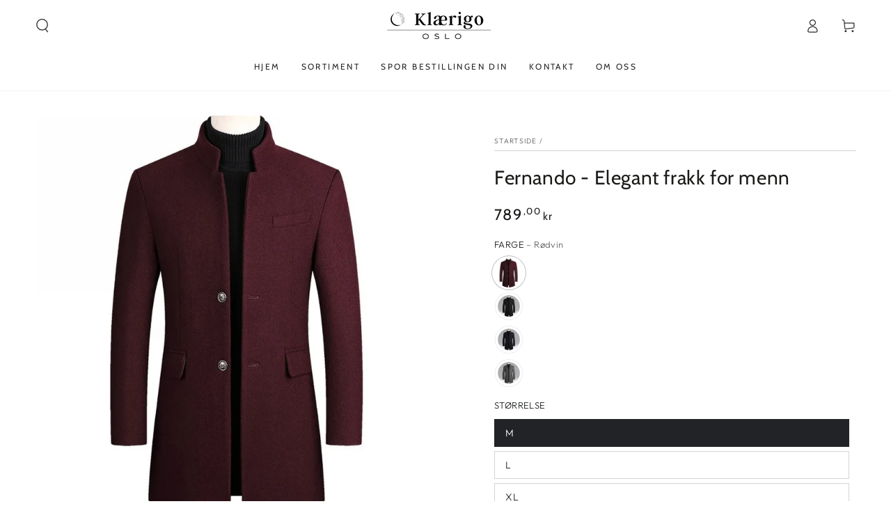

--- FILE ---
content_type: text/html; charset=utf-8
request_url: https://klaerigo.com/products/fernando-elegant-rock-for-menn
body_size: 42636
content:
<!doctype html>
<html class="no-js" lang="nb">
  <head>
<link rel='preconnect dns-prefetch' href='https://api.config-security.com/' crossorigin />
<link rel='preconnect dns-prefetch' href='https://conf.config-security.com/' crossorigin />
<link rel='preconnect dns-prefetch' href='https://whale.camera/' crossorigin />
<script>
/* >> TriplePixel :: start*/
window.TriplePixelData={TripleName:"alethea-norway.myshopify.com",ver:"2.11",plat:"SHOPIFY",isHeadless:false},function(W,H,A,L,E,_,B,N){function O(U,T,P,H,R){void 0===R&&(R=!1),H=new XMLHttpRequest,P?(H.open("POST",U,!0),H.setRequestHeader("Content-Type","application/json")):H.open("GET",U,!0),H.send(JSON.stringify(P||{})),H.onreadystatechange=function(){4===H.readyState&&200===H.status?(R=H.responseText,U.includes(".txt")?eval(R):P||(N[B]=R)):(299<H.status||H.status<200)&&T&&!R&&(R=!0,O(U,T-1,P))}}if(N=window,!N[H+"sn"]){N[H+"sn"]=1,L=function(){return Date.now().toString(36)+"_"+Math.random().toString(36)};try{A.setItem(H,1+(0|A.getItem(H)||0)),(E=JSON.parse(A.getItem(H+"U")||"[]")).push({u:location.href,r:document.referrer,t:Date.now(),id:L()}),A.setItem(H+"U",JSON.stringify(E))}catch(e){}var i,m,p;A.getItem('"!nC`')||(_=A,A=N,A[H]||(E=A[H]=function(t,e,a){return void 0===a&&(a=[]),"State"==t?E.s:(W=L(),(E._q=E._q||[]).push([W,t,e].concat(a)),W)},E.s="Installed",E._q=[],E.ch=W,B="configSecurityConfModel",N[B]=1,O("https://conf.config-security.com/model",5),i=L(),m=A[atob("c2NyZWVu")],_.setItem("di_pmt_wt",i),p={id:i,action:"profile",avatar:_.getItem("auth-security_rand_salt_"),time:m[atob("d2lkdGg=")]+":"+m[atob("aGVpZ2h0")],host:A.TriplePixelData.TripleName,plat:A.TriplePixelData.plat,url:window.location.href,ref:document.referrer,ver:A.TriplePixelData.ver},O("https://api.config-security.com/event",5,p),O("https://whale.camera/live/dot.txt",5)))}}("","TriplePixel",localStorage);
/* << TriplePixel :: end*/
</script>
<link rel='preconnect dns-prefetch' href='https://triplewhale-pixel.web.app/' crossorigin />
<!-- Google tag (gtag.js) -->
<script async src="https://www.googletagmanager.com/gtag/js?id=AW-11362711517"></script>
<script>
  window.dataLayer = window.dataLayer || [];
  function gtag(){dataLayer.push(arguments);}
  gtag('js', new Date());

  gtag('config', 'AW-11362711517');
</script>
<script
  async
  data-environment="production"
  src="https://js.klarna.com/web-sdk/v1/klarna.js"
  data-client-id="247872b6-9ade-5e76-ab14-e2b971105bef"
></script>
<script src="https://pixel.wetracked.io/alethea-norway.myshopify.com/events.js"></script>
    <meta charset="utf-8">
    <meta http-equiv="X-UA-Compatible" content="IE=edge">
    <meta name="viewport" content="width=device-width,initial-scale=1">
    <meta name="theme-color" content="">
    <link rel="canonical" href="https://klaerigo.com/products/fernando-elegant-rock-for-menn">
    <link rel="preconnect" href="https://cdn.shopify.com" crossorigin><link rel="preconnect" href="https://fonts.shopifycdn.com" crossorigin><title>
      Fernando - Elegant frakk for menn
 &ndash; Klærigo</title><meta name="description" content="FERNANDO, tidløs eleganse om noen gang! Velkommen til en verden av tidløs eleganse og varme med den stilige og komfortable frakken FERNANDO. FERNANDO-frakken er designet med stor oppmerksomhet på detaljer og høy kvalitet, og gir deg den perfekte kombinasjonen av mote og beskyttelse. Hvorfor trenger du den stilige og ko">

<meta property="og:site_name" content="Klærigo">
<meta property="og:url" content="https://klaerigo.com/products/fernando-elegant-rock-for-menn">
<meta property="og:title" content="Fernando - Elegant frakk for menn">
<meta property="og:type" content="product">
<meta property="og:description" content="FERNANDO, tidløs eleganse om noen gang! Velkommen til en verden av tidløs eleganse og varme med den stilige og komfortable frakken FERNANDO. FERNANDO-frakken er designet med stor oppmerksomhet på detaljer og høy kvalitet, og gir deg den perfekte kombinasjonen av mote og beskyttelse. Hvorfor trenger du den stilige og ko"><meta property="og:image" content="http://klaerigo.com/cdn/shop/products/wiesmann-mode.de-91871605700546750.webp?v=1702251113">
  <meta property="og:image:secure_url" content="https://klaerigo.com/cdn/shop/products/wiesmann-mode.de-91871605700546750.webp?v=1702251113">
  <meta property="og:image:width" content="1000">
  <meta property="og:image:height" content="1000"><meta property="og:price:amount" content="789,00">
  <meta property="og:price:currency" content="NOK"><meta name="twitter:site" content="@merley"><meta name="twitter:card" content="summary_large_image">
<meta name="twitter:title" content="Fernando - Elegant frakk for menn">
<meta name="twitter:description" content="FERNANDO, tidløs eleganse om noen gang! Velkommen til en verden av tidløs eleganse og varme med den stilige og komfortable frakken FERNANDO. FERNANDO-frakken er designet med stor oppmerksomhet på detaljer og høy kvalitet, og gir deg den perfekte kombinasjonen av mote og beskyttelse. Hvorfor trenger du den stilige og ko">


    <script src="//klaerigo.com/cdn/shop/t/5/assets/vendor-v4.js" defer="defer"></script>
    <script src="//klaerigo.com/cdn/shop/t/5/assets/pubsub.js?v=104623417541739052901696686220" defer="defer"></script>
    <script src="//klaerigo.com/cdn/shop/t/5/assets/global.js?v=114692735637009469951696686220" defer="defer"></script>

    <script>window.performance && window.performance.mark && window.performance.mark('shopify.content_for_header.start');</script><meta name="google-site-verification" content="kHTwLONXaJ7RhK3buUZRYHbBHbYZkBPuyvFCnf03Dek">
<meta id="shopify-digital-wallet" name="shopify-digital-wallet" content="/73051603293/digital_wallets/dialog">
<link rel="alternate" type="application/json+oembed" href="https://klaerigo.com/products/fernando-elegant-rock-for-menn.oembed">
<script async="async" src="/checkouts/internal/preloads.js?locale=nb-NO"></script>
<script id="shopify-features" type="application/json">{"accessToken":"71c3530de9dc164de903219de42994ec","betas":["rich-media-storefront-analytics"],"domain":"klaerigo.com","predictiveSearch":true,"shopId":73051603293,"locale":"nb"}</script>
<script>var Shopify = Shopify || {};
Shopify.shop = "alethea-norway.myshopify.com";
Shopify.locale = "nb";
Shopify.currency = {"active":"NOK","rate":"1.0"};
Shopify.country = "NO";
Shopify.theme = {"name":"Be Yours Klaerigo","id":153903399261,"schema_name":"Be Yours","schema_version":"7.0.0","theme_store_id":null,"role":"main"};
Shopify.theme.handle = "null";
Shopify.theme.style = {"id":null,"handle":null};
Shopify.cdnHost = "klaerigo.com/cdn";
Shopify.routes = Shopify.routes || {};
Shopify.routes.root = "/";</script>
<script type="module">!function(o){(o.Shopify=o.Shopify||{}).modules=!0}(window);</script>
<script>!function(o){function n(){var o=[];function n(){o.push(Array.prototype.slice.apply(arguments))}return n.q=o,n}var t=o.Shopify=o.Shopify||{};t.loadFeatures=n(),t.autoloadFeatures=n()}(window);</script>
<script id="shop-js-analytics" type="application/json">{"pageType":"product"}</script>
<script defer="defer" async type="module" src="//klaerigo.com/cdn/shopifycloud/shop-js/modules/v2/client.init-shop-cart-sync_Cq55waMD.nb.esm.js"></script>
<script defer="defer" async type="module" src="//klaerigo.com/cdn/shopifycloud/shop-js/modules/v2/chunk.common_DIOnffBL.esm.js"></script>
<script defer="defer" async type="module" src="//klaerigo.com/cdn/shopifycloud/shop-js/modules/v2/chunk.modal_DOnzx6pZ.esm.js"></script>
<script type="module">
  await import("//klaerigo.com/cdn/shopifycloud/shop-js/modules/v2/client.init-shop-cart-sync_Cq55waMD.nb.esm.js");
await import("//klaerigo.com/cdn/shopifycloud/shop-js/modules/v2/chunk.common_DIOnffBL.esm.js");
await import("//klaerigo.com/cdn/shopifycloud/shop-js/modules/v2/chunk.modal_DOnzx6pZ.esm.js");

  window.Shopify.SignInWithShop?.initShopCartSync?.({"fedCMEnabled":true,"windoidEnabled":true});

</script>
<script id="__st">var __st={"a":73051603293,"offset":3600,"reqid":"c0aca245-0fd7-4d2c-b928-615f2f791e5e-1769114700","pageurl":"klaerigo.com\/products\/fernando-elegant-rock-for-menn","u":"69fef4238a7f","p":"product","rtyp":"product","rid":8810178642269};</script>
<script>window.ShopifyPaypalV4VisibilityTracking = true;</script>
<script id="captcha-bootstrap">!function(){'use strict';const t='contact',e='account',n='new_comment',o=[[t,t],['blogs',n],['comments',n],[t,'customer']],c=[[e,'customer_login'],[e,'guest_login'],[e,'recover_customer_password'],[e,'create_customer']],r=t=>t.map((([t,e])=>`form[action*='/${t}']:not([data-nocaptcha='true']) input[name='form_type'][value='${e}']`)).join(','),a=t=>()=>t?[...document.querySelectorAll(t)].map((t=>t.form)):[];function s(){const t=[...o],e=r(t);return a(e)}const i='password',u='form_key',d=['recaptcha-v3-token','g-recaptcha-response','h-captcha-response',i],f=()=>{try{return window.sessionStorage}catch{return}},m='__shopify_v',_=t=>t.elements[u];function p(t,e,n=!1){try{const o=window.sessionStorage,c=JSON.parse(o.getItem(e)),{data:r}=function(t){const{data:e,action:n}=t;return t[m]||n?{data:e,action:n}:{data:t,action:n}}(c);for(const[e,n]of Object.entries(r))t.elements[e]&&(t.elements[e].value=n);n&&o.removeItem(e)}catch(o){console.error('form repopulation failed',{error:o})}}const l='form_type',E='cptcha';function T(t){t.dataset[E]=!0}const w=window,h=w.document,L='Shopify',v='ce_forms',y='captcha';let A=!1;((t,e)=>{const n=(g='f06e6c50-85a8-45c8-87d0-21a2b65856fe',I='https://cdn.shopify.com/shopifycloud/storefront-forms-hcaptcha/ce_storefront_forms_captcha_hcaptcha.v1.5.2.iife.js',D={infoText:'Beskyttet av hCaptcha',privacyText:'Personvern',termsText:'Vilkår'},(t,e,n)=>{const o=w[L][v],c=o.bindForm;if(c)return c(t,g,e,D).then(n);var r;o.q.push([[t,g,e,D],n]),r=I,A||(h.body.append(Object.assign(h.createElement('script'),{id:'captcha-provider',async:!0,src:r})),A=!0)});var g,I,D;w[L]=w[L]||{},w[L][v]=w[L][v]||{},w[L][v].q=[],w[L][y]=w[L][y]||{},w[L][y].protect=function(t,e){n(t,void 0,e),T(t)},Object.freeze(w[L][y]),function(t,e,n,w,h,L){const[v,y,A,g]=function(t,e,n){const i=e?o:[],u=t?c:[],d=[...i,...u],f=r(d),m=r(i),_=r(d.filter((([t,e])=>n.includes(e))));return[a(f),a(m),a(_),s()]}(w,h,L),I=t=>{const e=t.target;return e instanceof HTMLFormElement?e:e&&e.form},D=t=>v().includes(t);t.addEventListener('submit',(t=>{const e=I(t);if(!e)return;const n=D(e)&&!e.dataset.hcaptchaBound&&!e.dataset.recaptchaBound,o=_(e),c=g().includes(e)&&(!o||!o.value);(n||c)&&t.preventDefault(),c&&!n&&(function(t){try{if(!f())return;!function(t){const e=f();if(!e)return;const n=_(t);if(!n)return;const o=n.value;o&&e.removeItem(o)}(t);const e=Array.from(Array(32),(()=>Math.random().toString(36)[2])).join('');!function(t,e){_(t)||t.append(Object.assign(document.createElement('input'),{type:'hidden',name:u})),t.elements[u].value=e}(t,e),function(t,e){const n=f();if(!n)return;const o=[...t.querySelectorAll(`input[type='${i}']`)].map((({name:t})=>t)),c=[...d,...o],r={};for(const[a,s]of new FormData(t).entries())c.includes(a)||(r[a]=s);n.setItem(e,JSON.stringify({[m]:1,action:t.action,data:r}))}(t,e)}catch(e){console.error('failed to persist form',e)}}(e),e.submit())}));const S=(t,e)=>{t&&!t.dataset[E]&&(n(t,e.some((e=>e===t))),T(t))};for(const o of['focusin','change'])t.addEventListener(o,(t=>{const e=I(t);D(e)&&S(e,y())}));const B=e.get('form_key'),M=e.get(l),P=B&&M;t.addEventListener('DOMContentLoaded',(()=>{const t=y();if(P)for(const e of t)e.elements[l].value===M&&p(e,B);[...new Set([...A(),...v().filter((t=>'true'===t.dataset.shopifyCaptcha))])].forEach((e=>S(e,t)))}))}(h,new URLSearchParams(w.location.search),n,t,e,['guest_login'])})(!0,!0)}();</script>
<script integrity="sha256-4kQ18oKyAcykRKYeNunJcIwy7WH5gtpwJnB7kiuLZ1E=" data-source-attribution="shopify.loadfeatures" defer="defer" src="//klaerigo.com/cdn/shopifycloud/storefront/assets/storefront/load_feature-a0a9edcb.js" crossorigin="anonymous"></script>
<script data-source-attribution="shopify.dynamic_checkout.dynamic.init">var Shopify=Shopify||{};Shopify.PaymentButton=Shopify.PaymentButton||{isStorefrontPortableWallets:!0,init:function(){window.Shopify.PaymentButton.init=function(){};var t=document.createElement("script");t.src="https://klaerigo.com/cdn/shopifycloud/portable-wallets/latest/portable-wallets.nb.js",t.type="module",document.head.appendChild(t)}};
</script>
<script data-source-attribution="shopify.dynamic_checkout.buyer_consent">
  function portableWalletsHideBuyerConsent(e){var t=document.getElementById("shopify-buyer-consent"),n=document.getElementById("shopify-subscription-policy-button");t&&n&&(t.classList.add("hidden"),t.setAttribute("aria-hidden","true"),n.removeEventListener("click",e))}function portableWalletsShowBuyerConsent(e){var t=document.getElementById("shopify-buyer-consent"),n=document.getElementById("shopify-subscription-policy-button");t&&n&&(t.classList.remove("hidden"),t.removeAttribute("aria-hidden"),n.addEventListener("click",e))}window.Shopify?.PaymentButton&&(window.Shopify.PaymentButton.hideBuyerConsent=portableWalletsHideBuyerConsent,window.Shopify.PaymentButton.showBuyerConsent=portableWalletsShowBuyerConsent);
</script>
<script data-source-attribution="shopify.dynamic_checkout.cart.bootstrap">document.addEventListener("DOMContentLoaded",(function(){function t(){return document.querySelector("shopify-accelerated-checkout-cart, shopify-accelerated-checkout")}if(t())Shopify.PaymentButton.init();else{new MutationObserver((function(e,n){t()&&(Shopify.PaymentButton.init(),n.disconnect())})).observe(document.body,{childList:!0,subtree:!0})}}));
</script>
<script id="sections-script" data-sections="header,footer" defer="defer" src="//klaerigo.com/cdn/shop/t/5/compiled_assets/scripts.js?v=169"></script>
<script>window.performance && window.performance.mark && window.performance.mark('shopify.content_for_header.end');</script>

<style data-shopify>@font-face {
  font-family: Outfit;
  font-weight: 300;
  font-style: normal;
  font-display: swap;
  src: url("//klaerigo.com/cdn/fonts/outfit/outfit_n3.8c97ae4c4fac7c2ea467a6dc784857f4de7e0e37.woff2") format("woff2"),
       url("//klaerigo.com/cdn/fonts/outfit/outfit_n3.b50a189ccde91f9bceee88f207c18c09f0b62a7b.woff") format("woff");
}

  @font-face {
  font-family: Outfit;
  font-weight: 600;
  font-style: normal;
  font-display: swap;
  src: url("//klaerigo.com/cdn/fonts/outfit/outfit_n6.dfcbaa80187851df2e8384061616a8eaa1702fdc.woff2") format("woff2"),
       url("//klaerigo.com/cdn/fonts/outfit/outfit_n6.88384e9fc3e36038624caccb938f24ea8008a91d.woff") format("woff");
}

  
  
  @font-face {
  font-family: Cabin;
  font-weight: 400;
  font-style: normal;
  font-display: swap;
  src: url("//klaerigo.com/cdn/fonts/cabin/cabin_n4.cefc6494a78f87584a6f312fea532919154f66fe.woff2") format("woff2"),
       url("//klaerigo.com/cdn/fonts/cabin/cabin_n4.8c16611b00f59d27f4b27ce4328dfe514ce77517.woff") format("woff");
}

  @font-face {
  font-family: Cabin;
  font-weight: 600;
  font-style: normal;
  font-display: swap;
  src: url("//klaerigo.com/cdn/fonts/cabin/cabin_n6.c6b1e64927bbec1c65aab7077888fb033480c4f7.woff2") format("woff2"),
       url("//klaerigo.com/cdn/fonts/cabin/cabin_n6.6c2e65d54c893ad9f1390da3b810b8e6cf976a4f.woff") format("woff");
}


  :root {
    --be-yours-version: "7.0.0";
    --font-body-family: Outfit, sans-serif;
    --font-body-style: normal;
    --font-body-weight: 300;

    --font-heading-family: Cabin, sans-serif;
    --font-heading-style: normal;
    --font-heading-weight: 400;

    --font-body-scale: 1.0;
    --font-heading-scale: 1.0;

    --font-navigation-family: var(--font-heading-family);
    --font-navigation-size: 12px;
    --font-navigation-weight: var(--font-heading-weight);
    --font-button-family: var(--font-body-family);
    --font-button-size: 12px;
    --font-button-baseline: 0rem;
    --font-price-family: var(--font-heading-family);
    --font-price-scale: var(--font-heading-scale);

    --color-base-text: 33, 35, 38;
    --color-base-background: 255, 255, 255;
    --color-base-solid-button-labels: 33, 35, 38;
    --color-base-outline-button-labels: 26, 27, 24;
    --color-base-accent: 250, 234, 161;
    --color-base-heading: 26, 27, 24;
    --color-base-border: 210, 213, 217;
    --color-placeholder: 243, 243, 243;
    --color-overlay: 33, 35, 38;
    --color-keyboard-focus: 135, 173, 245;
    --color-shadow: 168, 232, 226;
    --shadow-opacity: 1;

    --color-background-dark: 235, 235, 235;
    --color-price: #1a1b18;
    --color-sale-price: #d72c0d;
    --color-sale-badge-background: #d72c0d;
    --color-reviews: #ffb503;
    --color-critical: #d72c0d;
    --color-success: #008060;
    --color-highlight: 187, 255, 0;

    --payment-terms-background-color: #ffffff;
    --page-width: 160rem;
    --page-width-margin: 0rem;

    --card-color-scheme: var(--color-placeholder);
    --card-text-alignment: left;
    --card-flex-alignment: flex-left;
    --card-image-padding: 0px;
    --card-border-width: 0px;
    --card-radius: 0px;
    --card-shadow-horizontal-offset: 0px;
    --card-shadow-vertical-offset: 0px;
    
    --button-radius: 0px;
    --button-border-width: 1px;
    --button-shadow-horizontal-offset: 0px;
    --button-shadow-vertical-offset: 0px;

    --spacing-sections-desktop: 0px;
    --spacing-sections-mobile: 0px;

    --gradient-free-ship-progress: linear-gradient(325deg,#F9423A 0,#F1E04D 100%);
    --gradient-free-ship-complete: linear-gradient(325deg, #049cff 0, #35ee7a 100%);
  }

  *,
  *::before,
  *::after {
    box-sizing: inherit;
  }

  html {
    box-sizing: border-box;
    font-size: calc(var(--font-body-scale) * 62.5%);
    height: 100%;
  }

  body {
    min-height: 100%;
    margin: 0;
    font-size: 1.5rem;
    letter-spacing: 0.06rem;
    line-height: calc(1 + 0.8 / var(--font-body-scale));
    font-family: var(--font-body-family);
    font-style: var(--font-body-style);
    font-weight: var(--font-body-weight);
  }

  @media screen and (min-width: 750px) {
    body {
      font-size: 1.6rem;
    }
  }</style><link href="//klaerigo.com/cdn/shop/t/5/assets/base.css?v=138913793233347730171696686219" rel="stylesheet" type="text/css" media="all" /><link rel="preload" as="font" href="//klaerigo.com/cdn/fonts/outfit/outfit_n3.8c97ae4c4fac7c2ea467a6dc784857f4de7e0e37.woff2" type="font/woff2" crossorigin><link rel="preload" as="font" href="//klaerigo.com/cdn/fonts/cabin/cabin_n4.cefc6494a78f87584a6f312fea532919154f66fe.woff2" type="font/woff2" crossorigin><link rel="stylesheet" href="//klaerigo.com/cdn/shop/t/5/assets/component-predictive-search.css?v=21505439471608135461696686220" media="print" onload="this.media='all'"><script>document.documentElement.className = document.documentElement.className.replace('no-js', 'js');</script>
  
  <!-- RedRetarget App Hook start -->
<link rel="dns-prefetch" href="https://trackifyx.redretarget.com">


<!-- HOOK JS-->

<meta name="tfx:tags" content=" 2898, ">
<meta name="tfx:collections" content="">







<script id="tfx-cart">
    
    window.tfxCart = {"note":null,"attributes":{},"original_total_price":0,"total_price":0,"total_discount":0,"total_weight":0.0,"item_count":0,"items":[],"requires_shipping":false,"currency":"NOK","items_subtotal_price":0,"cart_level_discount_applications":[],"checkout_charge_amount":0}
</script>



<script id="tfx-product">
    
    window.tfxProduct = {"id":8810178642269,"title":"Fernando - Elegant frakk for menn","handle":"fernando-elegant-rock-for-menn","description":"\u003ch2 style=\"text-align: center;\"\u003eFERNANDO, tidløs eleganse om noen gang!\u003c\/h2\u003e\n\u003cp\u003eVelkommen til en verden av tidløs eleganse og varme med den stilige og komfortable frakken FERNANDO. FERNANDO-frakken er designet med stor oppmerksomhet på detaljer og høy kvalitet, og gir deg den perfekte kombinasjonen av mote og beskyttelse.\u003c\/p\u003e\n\u003cp style=\"text-align: center;\"\u003e\u003cimg alt=\"\" src=\"https:\/\/cdn.shopify.com\/s\/files\/1\/0760\/2893\/6541\/files\/cdn.shopify.com-91872898756414620_480x480.webp?v=1699959761\" style=\"font-size: 0.875rem; display: block; margin-left: auto; margin-right: auto;\"\u003e\u003c\/p\u003e\n\u003ch2 style=\"text-align: center;\"\u003eHvorfor trenger du den stilige og komfortable FERNANDO-kappen?\u003c\/h2\u003e\n\u003cp\u003e\u003cstrong\u003eVARM KOMFORT - Med FERNANDO\u003c\/strong\u003e kan du nyte høsten og vinteren uten å bli forstyrret av været. Jakken er laget av materialer av høy kvalitet som holder deg varm og komfortabel selv i de kaldeste temperaturer.\u003cbr\u003e\u003cbr\u003e\u003cstrong\u003eALLSIDIG STIL - FERNANDO\u003c\/strong\u003e er ikke bare varm, men også allsidig i stilen. Den moderne designen med rene linjer og elegante detaljer gjør det enkelt å matche jakken til ulike antrekk.\u003c\/p\u003e\n\u003ch2 style=\"text-align: center;\"\u003e\u003cimg alt=\"\" src=\"https:\/\/cdn.shopify.com\/s\/files\/1\/0760\/2893\/6541\/files\/cdn.shopify.com-91872924696216720_cb0bcd82-9811-4a93-aadd-16581cffa003_480x480.webp?v=1699959953\" style=\"font-size: 0.875rem; display: block; margin-left: auto; margin-right: auto;\"\u003e\u003c\/h2\u003e","published_at":"2023-12-11T00:31:48+01:00","created_at":"2023-12-11T00:31:53+01:00","vendor":"Klærigo","type":"jacket","tags":["2898"],"price":78900,"price_min":78900,"price_max":78900,"available":true,"price_varies":false,"compare_at_price":null,"compare_at_price_min":0,"compare_at_price_max":0,"compare_at_price_varies":false,"variants":[{"id":49414544490845,"title":"Rødvin \/ M","option1":"Rødvin","option2":"M","option3":null,"sku":null,"requires_shipping":true,"taxable":false,"featured_image":{"id":53873998627165,"product_id":8810178642269,"position":1,"created_at":"2023-12-11T00:31:53+01:00","updated_at":"2023-12-11T00:31:53+01:00","alt":null,"width":1000,"height":1000,"src":"\/\/klaerigo.com\/cdn\/shop\/products\/wiesmann-mode.de-91871605700546750.webp?v=1702251113","variant_ids":[49414544490845,49414544523613,49414544556381,49414544589149,49414544621917,49414544654685]},"available":true,"name":"Fernando - Elegant frakk for menn - Rødvin \/ M","public_title":"Rødvin \/ M","options":["Rødvin","M"],"price":78900,"weight":0,"compare_at_price":null,"inventory_management":null,"barcode":null,"featured_media":{"alt":null,"id":46506200957277,"position":1,"preview_image":{"aspect_ratio":1.0,"height":1000,"width":1000,"src":"\/\/klaerigo.com\/cdn\/shop\/products\/wiesmann-mode.de-91871605700546750.webp?v=1702251113"}},"requires_selling_plan":false,"selling_plan_allocations":[]},{"id":49414544523613,"title":"Rødvin \/ L","option1":"Rødvin","option2":"L","option3":null,"sku":null,"requires_shipping":true,"taxable":false,"featured_image":{"id":53873998627165,"product_id":8810178642269,"position":1,"created_at":"2023-12-11T00:31:53+01:00","updated_at":"2023-12-11T00:31:53+01:00","alt":null,"width":1000,"height":1000,"src":"\/\/klaerigo.com\/cdn\/shop\/products\/wiesmann-mode.de-91871605700546750.webp?v=1702251113","variant_ids":[49414544490845,49414544523613,49414544556381,49414544589149,49414544621917,49414544654685]},"available":true,"name":"Fernando - Elegant frakk for menn - Rødvin \/ L","public_title":"Rødvin \/ L","options":["Rødvin","L"],"price":78900,"weight":0,"compare_at_price":null,"inventory_management":null,"barcode":null,"featured_media":{"alt":null,"id":46506200957277,"position":1,"preview_image":{"aspect_ratio":1.0,"height":1000,"width":1000,"src":"\/\/klaerigo.com\/cdn\/shop\/products\/wiesmann-mode.de-91871605700546750.webp?v=1702251113"}},"requires_selling_plan":false,"selling_plan_allocations":[]},{"id":49414544556381,"title":"Rødvin \/ XL","option1":"Rødvin","option2":"XL","option3":null,"sku":null,"requires_shipping":true,"taxable":false,"featured_image":{"id":53873998627165,"product_id":8810178642269,"position":1,"created_at":"2023-12-11T00:31:53+01:00","updated_at":"2023-12-11T00:31:53+01:00","alt":null,"width":1000,"height":1000,"src":"\/\/klaerigo.com\/cdn\/shop\/products\/wiesmann-mode.de-91871605700546750.webp?v=1702251113","variant_ids":[49414544490845,49414544523613,49414544556381,49414544589149,49414544621917,49414544654685]},"available":true,"name":"Fernando - Elegant frakk for menn - Rødvin \/ XL","public_title":"Rødvin \/ XL","options":["Rødvin","XL"],"price":78900,"weight":0,"compare_at_price":null,"inventory_management":null,"barcode":null,"featured_media":{"alt":null,"id":46506200957277,"position":1,"preview_image":{"aspect_ratio":1.0,"height":1000,"width":1000,"src":"\/\/klaerigo.com\/cdn\/shop\/products\/wiesmann-mode.de-91871605700546750.webp?v=1702251113"}},"requires_selling_plan":false,"selling_plan_allocations":[]},{"id":49414544589149,"title":"Rødvin \/ 2XL","option1":"Rødvin","option2":"2XL","option3":null,"sku":null,"requires_shipping":true,"taxable":false,"featured_image":{"id":53873998627165,"product_id":8810178642269,"position":1,"created_at":"2023-12-11T00:31:53+01:00","updated_at":"2023-12-11T00:31:53+01:00","alt":null,"width":1000,"height":1000,"src":"\/\/klaerigo.com\/cdn\/shop\/products\/wiesmann-mode.de-91871605700546750.webp?v=1702251113","variant_ids":[49414544490845,49414544523613,49414544556381,49414544589149,49414544621917,49414544654685]},"available":true,"name":"Fernando - Elegant frakk for menn - Rødvin \/ 2XL","public_title":"Rødvin \/ 2XL","options":["Rødvin","2XL"],"price":78900,"weight":0,"compare_at_price":null,"inventory_management":null,"barcode":null,"featured_media":{"alt":null,"id":46506200957277,"position":1,"preview_image":{"aspect_ratio":1.0,"height":1000,"width":1000,"src":"\/\/klaerigo.com\/cdn\/shop\/products\/wiesmann-mode.de-91871605700546750.webp?v=1702251113"}},"requires_selling_plan":false,"selling_plan_allocations":[]},{"id":49414544621917,"title":"Rødvin \/ 3XL","option1":"Rødvin","option2":"3XL","option3":null,"sku":null,"requires_shipping":true,"taxable":false,"featured_image":{"id":53873998627165,"product_id":8810178642269,"position":1,"created_at":"2023-12-11T00:31:53+01:00","updated_at":"2023-12-11T00:31:53+01:00","alt":null,"width":1000,"height":1000,"src":"\/\/klaerigo.com\/cdn\/shop\/products\/wiesmann-mode.de-91871605700546750.webp?v=1702251113","variant_ids":[49414544490845,49414544523613,49414544556381,49414544589149,49414544621917,49414544654685]},"available":true,"name":"Fernando - Elegant frakk for menn - Rødvin \/ 3XL","public_title":"Rødvin \/ 3XL","options":["Rødvin","3XL"],"price":78900,"weight":0,"compare_at_price":null,"inventory_management":null,"barcode":null,"featured_media":{"alt":null,"id":46506200957277,"position":1,"preview_image":{"aspect_ratio":1.0,"height":1000,"width":1000,"src":"\/\/klaerigo.com\/cdn\/shop\/products\/wiesmann-mode.de-91871605700546750.webp?v=1702251113"}},"requires_selling_plan":false,"selling_plan_allocations":[]},{"id":49414544654685,"title":"Rødvin \/ 4XL","option1":"Rødvin","option2":"4XL","option3":null,"sku":null,"requires_shipping":true,"taxable":false,"featured_image":{"id":53873998627165,"product_id":8810178642269,"position":1,"created_at":"2023-12-11T00:31:53+01:00","updated_at":"2023-12-11T00:31:53+01:00","alt":null,"width":1000,"height":1000,"src":"\/\/klaerigo.com\/cdn\/shop\/products\/wiesmann-mode.de-91871605700546750.webp?v=1702251113","variant_ids":[49414544490845,49414544523613,49414544556381,49414544589149,49414544621917,49414544654685]},"available":true,"name":"Fernando - Elegant frakk for menn - Rødvin \/ 4XL","public_title":"Rødvin \/ 4XL","options":["Rødvin","4XL"],"price":78900,"weight":0,"compare_at_price":null,"inventory_management":null,"barcode":null,"featured_media":{"alt":null,"id":46506200957277,"position":1,"preview_image":{"aspect_ratio":1.0,"height":1000,"width":1000,"src":"\/\/klaerigo.com\/cdn\/shop\/products\/wiesmann-mode.de-91871605700546750.webp?v=1702251113"}},"requires_selling_plan":false,"selling_plan_allocations":[]},{"id":49414544687453,"title":"Svart \/ M","option1":"Svart","option2":"M","option3":null,"sku":null,"requires_shipping":true,"taxable":false,"featured_image":{"id":53873998659933,"product_id":8810178642269,"position":2,"created_at":"2023-12-11T00:31:53+01:00","updated_at":"2023-12-11T00:31:53+01:00","alt":null,"width":1001,"height":1001,"src":"\/\/klaerigo.com\/cdn\/shop\/products\/ae01.alicdn.com-91872755514795310.webp?v=1702251113","variant_ids":[49414544687453,49414544720221,49414544752989,49414544785757,49414544818525,49414544851293]},"available":true,"name":"Fernando - Elegant frakk for menn - Svart \/ M","public_title":"Svart \/ M","options":["Svart","M"],"price":78900,"weight":0,"compare_at_price":null,"inventory_management":null,"barcode":null,"featured_media":{"alt":null,"id":46506200990045,"position":2,"preview_image":{"aspect_ratio":1.0,"height":1001,"width":1001,"src":"\/\/klaerigo.com\/cdn\/shop\/products\/ae01.alicdn.com-91872755514795310.webp?v=1702251113"}},"requires_selling_plan":false,"selling_plan_allocations":[]},{"id":49414544720221,"title":"Svart \/ L","option1":"Svart","option2":"L","option3":null,"sku":null,"requires_shipping":true,"taxable":false,"featured_image":{"id":53873998659933,"product_id":8810178642269,"position":2,"created_at":"2023-12-11T00:31:53+01:00","updated_at":"2023-12-11T00:31:53+01:00","alt":null,"width":1001,"height":1001,"src":"\/\/klaerigo.com\/cdn\/shop\/products\/ae01.alicdn.com-91872755514795310.webp?v=1702251113","variant_ids":[49414544687453,49414544720221,49414544752989,49414544785757,49414544818525,49414544851293]},"available":true,"name":"Fernando - Elegant frakk for menn - Svart \/ L","public_title":"Svart \/ L","options":["Svart","L"],"price":78900,"weight":0,"compare_at_price":null,"inventory_management":null,"barcode":null,"featured_media":{"alt":null,"id":46506200990045,"position":2,"preview_image":{"aspect_ratio":1.0,"height":1001,"width":1001,"src":"\/\/klaerigo.com\/cdn\/shop\/products\/ae01.alicdn.com-91872755514795310.webp?v=1702251113"}},"requires_selling_plan":false,"selling_plan_allocations":[]},{"id":49414544752989,"title":"Svart \/ XL","option1":"Svart","option2":"XL","option3":null,"sku":null,"requires_shipping":true,"taxable":false,"featured_image":{"id":53873998659933,"product_id":8810178642269,"position":2,"created_at":"2023-12-11T00:31:53+01:00","updated_at":"2023-12-11T00:31:53+01:00","alt":null,"width":1001,"height":1001,"src":"\/\/klaerigo.com\/cdn\/shop\/products\/ae01.alicdn.com-91872755514795310.webp?v=1702251113","variant_ids":[49414544687453,49414544720221,49414544752989,49414544785757,49414544818525,49414544851293]},"available":true,"name":"Fernando - Elegant frakk for menn - Svart \/ XL","public_title":"Svart \/ XL","options":["Svart","XL"],"price":78900,"weight":0,"compare_at_price":null,"inventory_management":null,"barcode":null,"featured_media":{"alt":null,"id":46506200990045,"position":2,"preview_image":{"aspect_ratio":1.0,"height":1001,"width":1001,"src":"\/\/klaerigo.com\/cdn\/shop\/products\/ae01.alicdn.com-91872755514795310.webp?v=1702251113"}},"requires_selling_plan":false,"selling_plan_allocations":[]},{"id":49414544785757,"title":"Svart \/ 2XL","option1":"Svart","option2":"2XL","option3":null,"sku":null,"requires_shipping":true,"taxable":false,"featured_image":{"id":53873998659933,"product_id":8810178642269,"position":2,"created_at":"2023-12-11T00:31:53+01:00","updated_at":"2023-12-11T00:31:53+01:00","alt":null,"width":1001,"height":1001,"src":"\/\/klaerigo.com\/cdn\/shop\/products\/ae01.alicdn.com-91872755514795310.webp?v=1702251113","variant_ids":[49414544687453,49414544720221,49414544752989,49414544785757,49414544818525,49414544851293]},"available":true,"name":"Fernando - Elegant frakk for menn - Svart \/ 2XL","public_title":"Svart \/ 2XL","options":["Svart","2XL"],"price":78900,"weight":0,"compare_at_price":null,"inventory_management":null,"barcode":null,"featured_media":{"alt":null,"id":46506200990045,"position":2,"preview_image":{"aspect_ratio":1.0,"height":1001,"width":1001,"src":"\/\/klaerigo.com\/cdn\/shop\/products\/ae01.alicdn.com-91872755514795310.webp?v=1702251113"}},"requires_selling_plan":false,"selling_plan_allocations":[]},{"id":49414544818525,"title":"Svart \/ 3XL","option1":"Svart","option2":"3XL","option3":null,"sku":null,"requires_shipping":true,"taxable":false,"featured_image":{"id":53873998659933,"product_id":8810178642269,"position":2,"created_at":"2023-12-11T00:31:53+01:00","updated_at":"2023-12-11T00:31:53+01:00","alt":null,"width":1001,"height":1001,"src":"\/\/klaerigo.com\/cdn\/shop\/products\/ae01.alicdn.com-91872755514795310.webp?v=1702251113","variant_ids":[49414544687453,49414544720221,49414544752989,49414544785757,49414544818525,49414544851293]},"available":true,"name":"Fernando - Elegant frakk for menn - Svart \/ 3XL","public_title":"Svart \/ 3XL","options":["Svart","3XL"],"price":78900,"weight":0,"compare_at_price":null,"inventory_management":null,"barcode":null,"featured_media":{"alt":null,"id":46506200990045,"position":2,"preview_image":{"aspect_ratio":1.0,"height":1001,"width":1001,"src":"\/\/klaerigo.com\/cdn\/shop\/products\/ae01.alicdn.com-91872755514795310.webp?v=1702251113"}},"requires_selling_plan":false,"selling_plan_allocations":[]},{"id":49414544851293,"title":"Svart \/ 4XL","option1":"Svart","option2":"4XL","option3":null,"sku":null,"requires_shipping":true,"taxable":false,"featured_image":{"id":53873998659933,"product_id":8810178642269,"position":2,"created_at":"2023-12-11T00:31:53+01:00","updated_at":"2023-12-11T00:31:53+01:00","alt":null,"width":1001,"height":1001,"src":"\/\/klaerigo.com\/cdn\/shop\/products\/ae01.alicdn.com-91872755514795310.webp?v=1702251113","variant_ids":[49414544687453,49414544720221,49414544752989,49414544785757,49414544818525,49414544851293]},"available":true,"name":"Fernando - Elegant frakk for menn - Svart \/ 4XL","public_title":"Svart \/ 4XL","options":["Svart","4XL"],"price":78900,"weight":0,"compare_at_price":null,"inventory_management":null,"barcode":null,"featured_media":{"alt":null,"id":46506200990045,"position":2,"preview_image":{"aspect_ratio":1.0,"height":1001,"width":1001,"src":"\/\/klaerigo.com\/cdn\/shop\/products\/ae01.alicdn.com-91872755514795310.webp?v=1702251113"}},"requires_selling_plan":false,"selling_plan_allocations":[]},{"id":49414544884061,"title":"Marineblå \/ M","option1":"Marineblå","option2":"M","option3":null,"sku":null,"requires_shipping":true,"taxable":false,"featured_image":{"id":53873998692701,"product_id":8810178642269,"position":3,"created_at":"2023-12-11T00:31:53+01:00","updated_at":"2023-12-11T00:31:53+01:00","alt":null,"width":1001,"height":1001,"src":"\/\/klaerigo.com\/cdn\/shop\/products\/ae01.alicdn.com-91872739004532510.webp?v=1702251113","variant_ids":[49414544884061,49414544916829,49414544949597,49414544982365,49414545015133,49414545047901]},"available":true,"name":"Fernando - Elegant frakk for menn - Marineblå \/ M","public_title":"Marineblå \/ M","options":["Marineblå","M"],"price":78900,"weight":0,"compare_at_price":null,"inventory_management":null,"barcode":null,"featured_media":{"alt":null,"id":46506201022813,"position":3,"preview_image":{"aspect_ratio":1.0,"height":1001,"width":1001,"src":"\/\/klaerigo.com\/cdn\/shop\/products\/ae01.alicdn.com-91872739004532510.webp?v=1702251113"}},"requires_selling_plan":false,"selling_plan_allocations":[]},{"id":49414544916829,"title":"Marineblå \/ L","option1":"Marineblå","option2":"L","option3":null,"sku":null,"requires_shipping":true,"taxable":false,"featured_image":{"id":53873998692701,"product_id":8810178642269,"position":3,"created_at":"2023-12-11T00:31:53+01:00","updated_at":"2023-12-11T00:31:53+01:00","alt":null,"width":1001,"height":1001,"src":"\/\/klaerigo.com\/cdn\/shop\/products\/ae01.alicdn.com-91872739004532510.webp?v=1702251113","variant_ids":[49414544884061,49414544916829,49414544949597,49414544982365,49414545015133,49414545047901]},"available":true,"name":"Fernando - Elegant frakk for menn - Marineblå \/ L","public_title":"Marineblå \/ L","options":["Marineblå","L"],"price":78900,"weight":0,"compare_at_price":null,"inventory_management":null,"barcode":null,"featured_media":{"alt":null,"id":46506201022813,"position":3,"preview_image":{"aspect_ratio":1.0,"height":1001,"width":1001,"src":"\/\/klaerigo.com\/cdn\/shop\/products\/ae01.alicdn.com-91872739004532510.webp?v=1702251113"}},"requires_selling_plan":false,"selling_plan_allocations":[]},{"id":49414544949597,"title":"Marineblå \/ XL","option1":"Marineblå","option2":"XL","option3":null,"sku":null,"requires_shipping":true,"taxable":false,"featured_image":{"id":53873998692701,"product_id":8810178642269,"position":3,"created_at":"2023-12-11T00:31:53+01:00","updated_at":"2023-12-11T00:31:53+01:00","alt":null,"width":1001,"height":1001,"src":"\/\/klaerigo.com\/cdn\/shop\/products\/ae01.alicdn.com-91872739004532510.webp?v=1702251113","variant_ids":[49414544884061,49414544916829,49414544949597,49414544982365,49414545015133,49414545047901]},"available":true,"name":"Fernando - Elegant frakk for menn - Marineblå \/ XL","public_title":"Marineblå \/ XL","options":["Marineblå","XL"],"price":78900,"weight":0,"compare_at_price":null,"inventory_management":null,"barcode":null,"featured_media":{"alt":null,"id":46506201022813,"position":3,"preview_image":{"aspect_ratio":1.0,"height":1001,"width":1001,"src":"\/\/klaerigo.com\/cdn\/shop\/products\/ae01.alicdn.com-91872739004532510.webp?v=1702251113"}},"requires_selling_plan":false,"selling_plan_allocations":[]},{"id":49414544982365,"title":"Marineblå \/ 2XL","option1":"Marineblå","option2":"2XL","option3":null,"sku":null,"requires_shipping":true,"taxable":false,"featured_image":{"id":53873998692701,"product_id":8810178642269,"position":3,"created_at":"2023-12-11T00:31:53+01:00","updated_at":"2023-12-11T00:31:53+01:00","alt":null,"width":1001,"height":1001,"src":"\/\/klaerigo.com\/cdn\/shop\/products\/ae01.alicdn.com-91872739004532510.webp?v=1702251113","variant_ids":[49414544884061,49414544916829,49414544949597,49414544982365,49414545015133,49414545047901]},"available":true,"name":"Fernando - Elegant frakk for menn - Marineblå \/ 2XL","public_title":"Marineblå \/ 2XL","options":["Marineblå","2XL"],"price":78900,"weight":0,"compare_at_price":null,"inventory_management":null,"barcode":null,"featured_media":{"alt":null,"id":46506201022813,"position":3,"preview_image":{"aspect_ratio":1.0,"height":1001,"width":1001,"src":"\/\/klaerigo.com\/cdn\/shop\/products\/ae01.alicdn.com-91872739004532510.webp?v=1702251113"}},"requires_selling_plan":false,"selling_plan_allocations":[]},{"id":49414545015133,"title":"Marineblå \/ 3XL","option1":"Marineblå","option2":"3XL","option3":null,"sku":null,"requires_shipping":true,"taxable":false,"featured_image":{"id":53873998692701,"product_id":8810178642269,"position":3,"created_at":"2023-12-11T00:31:53+01:00","updated_at":"2023-12-11T00:31:53+01:00","alt":null,"width":1001,"height":1001,"src":"\/\/klaerigo.com\/cdn\/shop\/products\/ae01.alicdn.com-91872739004532510.webp?v=1702251113","variant_ids":[49414544884061,49414544916829,49414544949597,49414544982365,49414545015133,49414545047901]},"available":true,"name":"Fernando - Elegant frakk for menn - Marineblå \/ 3XL","public_title":"Marineblå \/ 3XL","options":["Marineblå","3XL"],"price":78900,"weight":0,"compare_at_price":null,"inventory_management":null,"barcode":null,"featured_media":{"alt":null,"id":46506201022813,"position":3,"preview_image":{"aspect_ratio":1.0,"height":1001,"width":1001,"src":"\/\/klaerigo.com\/cdn\/shop\/products\/ae01.alicdn.com-91872739004532510.webp?v=1702251113"}},"requires_selling_plan":false,"selling_plan_allocations":[]},{"id":49414545047901,"title":"Marineblå \/ 4XL","option1":"Marineblå","option2":"4XL","option3":null,"sku":null,"requires_shipping":true,"taxable":false,"featured_image":{"id":53873998692701,"product_id":8810178642269,"position":3,"created_at":"2023-12-11T00:31:53+01:00","updated_at":"2023-12-11T00:31:53+01:00","alt":null,"width":1001,"height":1001,"src":"\/\/klaerigo.com\/cdn\/shop\/products\/ae01.alicdn.com-91872739004532510.webp?v=1702251113","variant_ids":[49414544884061,49414544916829,49414544949597,49414544982365,49414545015133,49414545047901]},"available":true,"name":"Fernando - Elegant frakk for menn - Marineblå \/ 4XL","public_title":"Marineblå \/ 4XL","options":["Marineblå","4XL"],"price":78900,"weight":0,"compare_at_price":null,"inventory_management":null,"barcode":null,"featured_media":{"alt":null,"id":46506201022813,"position":3,"preview_image":{"aspect_ratio":1.0,"height":1001,"width":1001,"src":"\/\/klaerigo.com\/cdn\/shop\/products\/ae01.alicdn.com-91872739004532510.webp?v=1702251113"}},"requires_selling_plan":false,"selling_plan_allocations":[]},{"id":49414545080669,"title":"Grå \/ M","option1":"Grå","option2":"M","option3":null,"sku":null,"requires_shipping":true,"taxable":false,"featured_image":{"id":53873998725469,"product_id":8810178642269,"position":4,"created_at":"2023-12-11T00:31:53+01:00","updated_at":"2023-12-11T00:31:53+01:00","alt":null,"width":1001,"height":1001,"src":"\/\/klaerigo.com\/cdn\/shop\/products\/ae01.alicdn.com-91872805009196690.webp?v=1702251113","variant_ids":[49414545080669,49414545113437,49414545146205,49414545178973,49414545211741,49414545244509]},"available":true,"name":"Fernando - Elegant frakk for menn - Grå \/ M","public_title":"Grå \/ M","options":["Grå","M"],"price":78900,"weight":0,"compare_at_price":null,"inventory_management":null,"barcode":null,"featured_media":{"alt":null,"id":46506201055581,"position":4,"preview_image":{"aspect_ratio":1.0,"height":1001,"width":1001,"src":"\/\/klaerigo.com\/cdn\/shop\/products\/ae01.alicdn.com-91872805009196690.webp?v=1702251113"}},"requires_selling_plan":false,"selling_plan_allocations":[]},{"id":49414545113437,"title":"Grå \/ L","option1":"Grå","option2":"L","option3":null,"sku":null,"requires_shipping":true,"taxable":false,"featured_image":{"id":53873998725469,"product_id":8810178642269,"position":4,"created_at":"2023-12-11T00:31:53+01:00","updated_at":"2023-12-11T00:31:53+01:00","alt":null,"width":1001,"height":1001,"src":"\/\/klaerigo.com\/cdn\/shop\/products\/ae01.alicdn.com-91872805009196690.webp?v=1702251113","variant_ids":[49414545080669,49414545113437,49414545146205,49414545178973,49414545211741,49414545244509]},"available":true,"name":"Fernando - Elegant frakk for menn - Grå \/ L","public_title":"Grå \/ L","options":["Grå","L"],"price":78900,"weight":0,"compare_at_price":null,"inventory_management":null,"barcode":null,"featured_media":{"alt":null,"id":46506201055581,"position":4,"preview_image":{"aspect_ratio":1.0,"height":1001,"width":1001,"src":"\/\/klaerigo.com\/cdn\/shop\/products\/ae01.alicdn.com-91872805009196690.webp?v=1702251113"}},"requires_selling_plan":false,"selling_plan_allocations":[]},{"id":49414545146205,"title":"Grå \/ XL","option1":"Grå","option2":"XL","option3":null,"sku":null,"requires_shipping":true,"taxable":false,"featured_image":{"id":53873998725469,"product_id":8810178642269,"position":4,"created_at":"2023-12-11T00:31:53+01:00","updated_at":"2023-12-11T00:31:53+01:00","alt":null,"width":1001,"height":1001,"src":"\/\/klaerigo.com\/cdn\/shop\/products\/ae01.alicdn.com-91872805009196690.webp?v=1702251113","variant_ids":[49414545080669,49414545113437,49414545146205,49414545178973,49414545211741,49414545244509]},"available":true,"name":"Fernando - Elegant frakk for menn - Grå \/ XL","public_title":"Grå \/ XL","options":["Grå","XL"],"price":78900,"weight":0,"compare_at_price":null,"inventory_management":null,"barcode":null,"featured_media":{"alt":null,"id":46506201055581,"position":4,"preview_image":{"aspect_ratio":1.0,"height":1001,"width":1001,"src":"\/\/klaerigo.com\/cdn\/shop\/products\/ae01.alicdn.com-91872805009196690.webp?v=1702251113"}},"requires_selling_plan":false,"selling_plan_allocations":[]},{"id":49414545178973,"title":"Grå \/ 2XL","option1":"Grå","option2":"2XL","option3":null,"sku":null,"requires_shipping":true,"taxable":false,"featured_image":{"id":53873998725469,"product_id":8810178642269,"position":4,"created_at":"2023-12-11T00:31:53+01:00","updated_at":"2023-12-11T00:31:53+01:00","alt":null,"width":1001,"height":1001,"src":"\/\/klaerigo.com\/cdn\/shop\/products\/ae01.alicdn.com-91872805009196690.webp?v=1702251113","variant_ids":[49414545080669,49414545113437,49414545146205,49414545178973,49414545211741,49414545244509]},"available":true,"name":"Fernando - Elegant frakk for menn - Grå \/ 2XL","public_title":"Grå \/ 2XL","options":["Grå","2XL"],"price":78900,"weight":0,"compare_at_price":null,"inventory_management":null,"barcode":null,"featured_media":{"alt":null,"id":46506201055581,"position":4,"preview_image":{"aspect_ratio":1.0,"height":1001,"width":1001,"src":"\/\/klaerigo.com\/cdn\/shop\/products\/ae01.alicdn.com-91872805009196690.webp?v=1702251113"}},"requires_selling_plan":false,"selling_plan_allocations":[]},{"id":49414545211741,"title":"Grå \/ 3XL","option1":"Grå","option2":"3XL","option3":null,"sku":null,"requires_shipping":true,"taxable":false,"featured_image":{"id":53873998725469,"product_id":8810178642269,"position":4,"created_at":"2023-12-11T00:31:53+01:00","updated_at":"2023-12-11T00:31:53+01:00","alt":null,"width":1001,"height":1001,"src":"\/\/klaerigo.com\/cdn\/shop\/products\/ae01.alicdn.com-91872805009196690.webp?v=1702251113","variant_ids":[49414545080669,49414545113437,49414545146205,49414545178973,49414545211741,49414545244509]},"available":true,"name":"Fernando - Elegant frakk for menn - Grå \/ 3XL","public_title":"Grå \/ 3XL","options":["Grå","3XL"],"price":78900,"weight":0,"compare_at_price":null,"inventory_management":null,"barcode":null,"featured_media":{"alt":null,"id":46506201055581,"position":4,"preview_image":{"aspect_ratio":1.0,"height":1001,"width":1001,"src":"\/\/klaerigo.com\/cdn\/shop\/products\/ae01.alicdn.com-91872805009196690.webp?v=1702251113"}},"requires_selling_plan":false,"selling_plan_allocations":[]},{"id":49414545244509,"title":"Grå \/ 4XL","option1":"Grå","option2":"4XL","option3":null,"sku":null,"requires_shipping":true,"taxable":false,"featured_image":{"id":53873998725469,"product_id":8810178642269,"position":4,"created_at":"2023-12-11T00:31:53+01:00","updated_at":"2023-12-11T00:31:53+01:00","alt":null,"width":1001,"height":1001,"src":"\/\/klaerigo.com\/cdn\/shop\/products\/ae01.alicdn.com-91872805009196690.webp?v=1702251113","variant_ids":[49414545080669,49414545113437,49414545146205,49414545178973,49414545211741,49414545244509]},"available":true,"name":"Fernando - Elegant frakk for menn - Grå \/ 4XL","public_title":"Grå \/ 4XL","options":["Grå","4XL"],"price":78900,"weight":0,"compare_at_price":null,"inventory_management":null,"barcode":null,"featured_media":{"alt":null,"id":46506201055581,"position":4,"preview_image":{"aspect_ratio":1.0,"height":1001,"width":1001,"src":"\/\/klaerigo.com\/cdn\/shop\/products\/ae01.alicdn.com-91872805009196690.webp?v=1702251113"}},"requires_selling_plan":false,"selling_plan_allocations":[]}],"images":["\/\/klaerigo.com\/cdn\/shop\/products\/wiesmann-mode.de-91871605700546750.webp?v=1702251113","\/\/klaerigo.com\/cdn\/shop\/products\/ae01.alicdn.com-91872755514795310.webp?v=1702251113","\/\/klaerigo.com\/cdn\/shop\/products\/ae01.alicdn.com-91872739004532510.webp?v=1702251113","\/\/klaerigo.com\/cdn\/shop\/products\/ae01.alicdn.com-91872805009196690.webp?v=1702251113"],"featured_image":"\/\/klaerigo.com\/cdn\/shop\/products\/wiesmann-mode.de-91871605700546750.webp?v=1702251113","options":["Farge","Størrelse"],"media":[{"alt":null,"id":46506200957277,"position":1,"preview_image":{"aspect_ratio":1.0,"height":1000,"width":1000,"src":"\/\/klaerigo.com\/cdn\/shop\/products\/wiesmann-mode.de-91871605700546750.webp?v=1702251113"},"aspect_ratio":1.0,"height":1000,"media_type":"image","src":"\/\/klaerigo.com\/cdn\/shop\/products\/wiesmann-mode.de-91871605700546750.webp?v=1702251113","width":1000},{"alt":null,"id":46506200990045,"position":2,"preview_image":{"aspect_ratio":1.0,"height":1001,"width":1001,"src":"\/\/klaerigo.com\/cdn\/shop\/products\/ae01.alicdn.com-91872755514795310.webp?v=1702251113"},"aspect_ratio":1.0,"height":1001,"media_type":"image","src":"\/\/klaerigo.com\/cdn\/shop\/products\/ae01.alicdn.com-91872755514795310.webp?v=1702251113","width":1001},{"alt":null,"id":46506201022813,"position":3,"preview_image":{"aspect_ratio":1.0,"height":1001,"width":1001,"src":"\/\/klaerigo.com\/cdn\/shop\/products\/ae01.alicdn.com-91872739004532510.webp?v=1702251113"},"aspect_ratio":1.0,"height":1001,"media_type":"image","src":"\/\/klaerigo.com\/cdn\/shop\/products\/ae01.alicdn.com-91872739004532510.webp?v=1702251113","width":1001},{"alt":null,"id":46506201055581,"position":4,"preview_image":{"aspect_ratio":1.0,"height":1001,"width":1001,"src":"\/\/klaerigo.com\/cdn\/shop\/products\/ae01.alicdn.com-91872805009196690.webp?v=1702251113"},"aspect_ratio":1.0,"height":1001,"media_type":"image","src":"\/\/klaerigo.com\/cdn\/shop\/products\/ae01.alicdn.com-91872805009196690.webp?v=1702251113","width":1001}],"requires_selling_plan":false,"selling_plan_groups":[],"content":"\u003ch2 style=\"text-align: center;\"\u003eFERNANDO, tidløs eleganse om noen gang!\u003c\/h2\u003e\n\u003cp\u003eVelkommen til en verden av tidløs eleganse og varme med den stilige og komfortable frakken FERNANDO. FERNANDO-frakken er designet med stor oppmerksomhet på detaljer og høy kvalitet, og gir deg den perfekte kombinasjonen av mote og beskyttelse.\u003c\/p\u003e\n\u003cp style=\"text-align: center;\"\u003e\u003cimg alt=\"\" src=\"https:\/\/cdn.shopify.com\/s\/files\/1\/0760\/2893\/6541\/files\/cdn.shopify.com-91872898756414620_480x480.webp?v=1699959761\" style=\"font-size: 0.875rem; display: block; margin-left: auto; margin-right: auto;\"\u003e\u003c\/p\u003e\n\u003ch2 style=\"text-align: center;\"\u003eHvorfor trenger du den stilige og komfortable FERNANDO-kappen?\u003c\/h2\u003e\n\u003cp\u003e\u003cstrong\u003eVARM KOMFORT - Med FERNANDO\u003c\/strong\u003e kan du nyte høsten og vinteren uten å bli forstyrret av været. Jakken er laget av materialer av høy kvalitet som holder deg varm og komfortabel selv i de kaldeste temperaturer.\u003cbr\u003e\u003cbr\u003e\u003cstrong\u003eALLSIDIG STIL - FERNANDO\u003c\/strong\u003e er ikke bare varm, men også allsidig i stilen. Den moderne designen med rene linjer og elegante detaljer gjør det enkelt å matche jakken til ulike antrekk.\u003c\/p\u003e\n\u003ch2 style=\"text-align: center;\"\u003e\u003cimg alt=\"\" src=\"https:\/\/cdn.shopify.com\/s\/files\/1\/0760\/2893\/6541\/files\/cdn.shopify.com-91872924696216720_cb0bcd82-9811-4a93-aadd-16581cffa003_480x480.webp?v=1699959953\" style=\"font-size: 0.875rem; display: block; margin-left: auto; margin-right: auto;\"\u003e\u003c\/h2\u003e"}
</script>


<script type="text/javascript">
    /* ----- TFX Theme hook start ----- */
    (function (t, r, k, f, y, x) {
        if (t.tkfy != undefined) return true;
        t.tkfy = true;
        y = r.createElement(k); y.src = f; y.async = true;
        x = r.getElementsByTagName(k)[0]; x.parentNode.insertBefore(y, x);
    })(window, document, 'script', 'https://trackifyx.redretarget.com/pull/theverythingstore6.myshopify.com/hook.js');
    /* ----- TFX theme hook end ----- */
</script>
<!-- RedRetarget App Hook end --><script type="text/javascript">
        /* ----- TFX Theme snapchat hook start ----- */
        (function (t, r, k, f, y, x) {
            if (t.snaptkfy != undefined) return true;
            t.snaptkfy = true;
            y = r.createElement(k); y.src = f; y.async = true;
            x = r.getElementsByTagName(k)[0]; x.parentNode.insertBefore(y, x);
        })(window, document, "script", "https://trackifyx.redretarget.com/pull/theverythingstore6.myshopify.com/snapchathook.js");
        /* ----- TFX theme snapchat hook end ----- */
        </script><script type="text/javascript">
            /* ----- TFX Theme tiktok hook start ----- */
            (function (t, r, k, f, y, x) {
                if (t.tkfy_tt != undefined) return true;
                t.tkfy_tt = true;
                y = r.createElement(k); y.src = f; y.async = true;
                x = r.getElementsByTagName(k)[0]; x.parentNode.insertBefore(y, x);
            })(window, document, "script", "https://trackifyx.redretarget.com/pull/theverythingstore6.myshopify.com/tiktokhook.js");
            /* ----- TFX theme tiktok hook end ----- */
            </script>

<script>
    
    
    
    
    var gsf_conversion_data = {page_type : 'product', event : 'view_item', data : {product_data : [{variant_id : 49414544490845, product_id : 8810178642269, name : "Fernando - Elegant frakk for menn", price : "789.00", currency : "NOK", sku : "", brand : "Klærigo", variant : "Rødvin / M", category : "jacket", quantity : "0" }], total_price : "789.00", shop_currency : "NOK"}};
    
</script>
<!-- BEGIN app block: shopify://apps/triplewhale/blocks/triple_pixel_snippet/483d496b-3f1a-4609-aea7-8eee3b6b7a2a --><link rel='preconnect dns-prefetch' href='https://api.config-security.com/' crossorigin />
<link rel='preconnect dns-prefetch' href='https://conf.config-security.com/' crossorigin />
<script>
/* >> TriplePixel :: start*/
window.TriplePixelData={TripleName:"alethea-norway.myshopify.com",ver:"2.16",plat:"SHOPIFY",isHeadless:false,src:'SHOPIFY_EXT',product:{id:"8810178642269",name:`Fernando - Elegant frakk for menn`,price:"789,00",variant:"49414544490845"},search:"",collection:"",cart:"",template:"product",curr:"NOK" || "NOK"},function(W,H,A,L,E,_,B,N){function O(U,T,P,H,R){void 0===R&&(R=!1),H=new XMLHttpRequest,P?(H.open("POST",U,!0),H.setRequestHeader("Content-Type","text/plain")):H.open("GET",U,!0),H.send(JSON.stringify(P||{})),H.onreadystatechange=function(){4===H.readyState&&200===H.status?(R=H.responseText,U.includes("/first")?eval(R):P||(N[B]=R)):(299<H.status||H.status<200)&&T&&!R&&(R=!0,O(U,T-1,P))}}if(N=window,!N[H+"sn"]){N[H+"sn"]=1,L=function(){return Date.now().toString(36)+"_"+Math.random().toString(36)};try{A.setItem(H,1+(0|A.getItem(H)||0)),(E=JSON.parse(A.getItem(H+"U")||"[]")).push({u:location.href,r:document.referrer,t:Date.now(),id:L()}),A.setItem(H+"U",JSON.stringify(E))}catch(e){}var i,m,p;A.getItem('"!nC`')||(_=A,A=N,A[H]||(E=A[H]=function(t,e,i){return void 0===i&&(i=[]),"State"==t?E.s:(W=L(),(E._q=E._q||[]).push([W,t,e].concat(i)),W)},E.s="Installed",E._q=[],E.ch=W,B="configSecurityConfModel",N[B]=1,O("https://conf.config-security.com/model",5),i=L(),m=A[atob("c2NyZWVu")],_.setItem("di_pmt_wt",i),p={id:i,action:"profile",avatar:_.getItem("auth-security_rand_salt_"),time:m[atob("d2lkdGg=")]+":"+m[atob("aGVpZ2h0")],host:A.TriplePixelData.TripleName,plat:A.TriplePixelData.plat,url:window.location.href.slice(0,500),ref:document.referrer,ver:A.TriplePixelData.ver},O("https://api.config-security.com/event",5,p),O("https://api.config-security.com/first?host=".concat(p.host,"&plat=").concat(p.plat),5)))}}("","TriplePixel",localStorage);
/* << TriplePixel :: end*/
</script>



<!-- END app block --><!-- BEGIN app block: shopify://apps/ymq-product-options-variants/blocks/app-embed/86b91121-1f62-4e27-9812-b70a823eb918 -->
    <!-- BEGIN app snippet: option.v1 --><script>
    function before_page_load_function(e,t=!1){var o=[],n=!1;if(e.items.forEach((e=>{e.properties&&(e.properties.hasOwnProperty("_YmqOptionVariant")||e.properties.hasOwnProperty("_YmqItemHide"))?(n=!0,o.push(0)):o.push(e.quantity)})),n){if(t)(t=document.createElement("style")).id="before-page-load-dom",t.type="text/css",t.innerHTML="html::before{content: ' ';width: 100%;height: 100%;background-color: #fff;position: fixed;top: 0;left: 0;z-index: 999999;display:block !important;}",document.getElementsByTagName("html").item(0).appendChild(t);fetch(`/cart/update.js?timestamp=${Date.now()}`,{method:"POST",headers:{"Content-Type":"application/json"},body:JSON.stringify({updates:o})}).then((e=>e.json())).then((e=>{location.reload()})).catch((e=>{t&&document.getElementById("before-page-load-dom").remove()}))}}before_page_load_function({"note":null,"attributes":{},"original_total_price":0,"total_price":0,"total_discount":0,"total_weight":0.0,"item_count":0,"items":[],"requires_shipping":false,"currency":"NOK","items_subtotal_price":0,"cart_level_discount_applications":[],"checkout_charge_amount":0},!0),fetch(`/cart.js?timestamp=${Date.now()}`,{method:"GET"}).then((e=>e.json())).then((e=>{before_page_load_function(e)}));
</script>


	<style id="ymq-checkout-button-protect">
		[name="checkout"],[name="chekout"], a[href^="/checkout"], a[href="/account/login"].cart__submit, button[type="submit"].btn-order, a.btn.cart__checkout, a.cart__submit, .wc-proceed-to-checkout button, #cart_form .buttons .btn-primary, .ymq-checkout-button{
        	pointer-events: none;
        }
	</style>
	<script>
		function ymq_ready(fn){
			if(document.addEventListener){
				document.addEventListener('DOMContentLoaded',function(){
					document.removeEventListener('DOMContentLoaded',arguments.callee,false);
					fn();
				},false);
			}else if(document.attachEvent){
				document.attachEvent('onreadystatechange',function(){
					if(document.readyState=='complete'){
						document.detachEvent('onreadystatechange',arguments.callee);
						fn();
					}
				});
			}
		}
		ymq_ready(() => {
			setTimeout(function() {
				var ymq_checkout_button_protect = document.getElementById("ymq-checkout-button-protect");
				ymq_checkout_button_protect.remove();
			}, 100);
		})
    </script> 


 

 

 

 










<link href='https://cdn.shopify.com/s/files/1/0411/8639/4277/t/11/assets/ymq-option.css?v=1.1' rel='stylesheet' type="text/css" media="all"> 

<link href='https://option.ymq.cool/option/bottom.css' rel='stylesheet' type="text/css" media="all"> 


<style id="ymq-jsstyle"></style> 

<style id="bndlr-loaded"></style>

<script data-asyncLoad="asyncLoad" data-mw4M5Ya3iFNARE4t="mw4M5Ya3iFNARE4t"> 

    window.bundlerLoaded = true;

	window.ymq_option = window.ymq_option || {}; 

	ymq_option.shop = `alethea-norway.myshopify.com`;
    
    ymq_option.version = 1; 

	ymq_option.token = `1ace46ebba9181c50d35caa5b30a9be2202ad925d647c333fcb9c6ba7a8e8219`; 

	ymq_option.timestamp = `1769114701`; 

	ymq_option.customer_id = ``; 

	ymq_option.page = `product`; 
    
    ymq_option.cart = {"note":null,"attributes":{},"original_total_price":0,"total_price":0,"total_discount":0,"total_weight":0.0,"item_count":0,"items":[],"requires_shipping":false,"currency":"NOK","items_subtotal_price":0,"cart_level_discount_applications":[],"checkout_charge_amount":0};

    ymq_option.country = {
        iso_code: `NO`,
        currency: `NOK`,
        name: `Norway`
    };
    

	ymq_option.ymq_option_branding = {}; 
	  
		ymq_option.ymq_option_branding = {"button":{"--button-background-checked-color":"#000000","--button-background-color":"#FFFFFF","--button-background-disabled-color":"#FFFFFF","--button-border-checked-color":"#000000","--button-border-color":"#000000","--button-border-disabled-color":"#000000","--button-font-checked-color":"#FFFFFF","--button-font-disabled-color":"#cccccc","--button-font-color":"#000000","--button-border-radius":"4","--button-font-size":"16","--button-line-height":"20","--button-margin-l-r":"4","--button-margin-u-d":"4","--button-padding-l-r":"16","--button-padding-u-d":"10"},"radio":{"--radio-border-color":"#BBC1E1","--radio-border-checked-color":"#BBC1E1","--radio-border-disabled-color":"#BBC1E1","--radio-border-hover-color":"#BBC1E1","--radio-background-color":"#FFFFFF","--radio-background-checked-color":"#275EFE","--radio-background-disabled-color":"#E1E6F9","--radio-background-hover-color":"#FFFFFF","--radio-inner-color":"#E1E6F9","--radio-inner-checked-color":"#FFFFFF","--radio-inner-disabled-color":"#FFFFFF"},"input":{"--input-background-checked-color":"#FFFFFF","--input-background-color":"#FFFFFF","--input-border-checked-color":"#000000","--input-border-color":"#717171","--input-font-checked-color":"#000000","--input-font-color":"#000000","--input-border-radius":"4","--input-font-size":"14","--input-padding-l-r":"16","--input-padding-u-d":"9","--input-width":"100","--input-max-width":"400"},"select":{"--select-border-color":"#000000","--select-border-checked-color":"#000000","--select-background-color":"#FFFFFF","--select-background-checked-color":"#FFFFFF","--select-font-color":"#000000","--select-font-checked-color":"#000000","--select-option-background-color":"#FFFFFF","--select-option-background-checked-color":"#F5F9FF","--select-option-background-disabled-color":"#FFFFFF","--select-option-font-color":"#000000","--select-option-font-checked-color":"#000000","--select-option-font-disabled-color":"#CCCCCC","--select-padding-u-d":"9","--select-padding-l-r":"16","--select-option-padding-u-d":"9","--select-option-padding-l-r":"16","--select-width":"100","--select-max-width":"400","--select-font-size":"14","--select-border-radius":"0"},"multiple":{"--multiple-background-color":"#F5F9FF","--multiple-font-color":"#000000","--multiple-padding-u-d":"2","--multiple-padding-l-r":"8","--multiple-font-size":"12","--multiple-border-radius":"0"},"img":{"--img-border-color":"#E1E1E1","--img-border-checked-color":"#000000","--img-border-disabled-color":"#000000","--img-width":"50","--img-height":"50","--img-margin-u-d":"2","--img-margin-l-r":"2","--img-border-radius":"4"},"upload":{"--upload-background-color":"#409EFF","--upload-font-color":"#FFFFFF","--upload-border-color":"#409EFF","--upload-padding-u-d":"12","--upload-padding-l-r":"20","--upload-font-size":"12","--upload-border-radius":"4"},"cart":{"--cart-border-color":"#000000","--buy-border-color":"#000000","--cart-border-hover-color":"#000000","--buy-border-hover-color":"#000000","--cart-background-color":"#000000","--buy-background-color":"#000000","--cart-background-hover-color":"#000000","--buy-background-hover-color":"#000000","--cart-font-color":"#FFFFFF","--buy-font-color":"#FFFFFF","--cart-font-hover-color":"#FFFFFF","--buy-font-hover-color":"#FFFFFF","--cart-padding-u-d":"12","--cart-padding-l-r":"16","--buy-padding-u-d":"12","--buy-padding-l-r":"16","--cart-margin-u-d":"4","--cart-margin-l-r":"0","--buy-margin-u-d":"4","--buy-margin-l-r":"0","--cart-width":"100","--cart-max-width":"800","--buy-width":"100","--buy-max-width":"800","--cart-font-size":"14","--cart-border-radius":"0","--buy-font-size":"14","--buy-border-radius":"0"},"quantity":{"--quantity-border-color":"#A6A3A3","--quantity-font-color":"#000000","--quantity-background-color":"#FFFFFF","--quantity-width":"150","--quantity-height":"40","--quantity-font-size":"14","--quantity-border-radius":"0"},"global":{"--global-title-color":"#000000","--global-help-color":"#000000","--global-error-color":"#DC3545","--global-title-font-size":"14","--global-help-font-size":"12","--global-error-font-size":"12","--global-margin-top":"0","--global-margin-bottom":"20","--global-margin-left":"0","--global-margin-right":"0","--global-title-margin-top":"0","--global-title-margin-bottom":"5","--global-title-margin-left":"0","--global-title-margin-right":"0","--global-help-margin-top":"5","--global-help-margin-bottom":"0","--global-help-margin-left":"0","--global-help-margin-right":"0","--global-error-margin-top":"5","--global-error-margin-bottom":"0","--global-error-margin-left":"0","--global-error-margin-right":"0"},"discount":{"--new-discount-normal-color":"#1878B9","--new-discount-error-color":"#E22120","--new-discount-layout":"flex-end"},"lan":{"require":"This is a required field.","email":"Please enter a valid email address.","phone":"Please enter the correct phone.","number":"Please enter an number.","integer":"Please enter an integer.","min_char":"Please enter no less than %s characters.","max_char":"Please enter no more than %s characters.","max_s":"Please choose less than %s options.","min_s":"Please choose more than %s options.","total_s":"Please choose %s options.","min":"Please enter no less than %s.","max":"Please enter no more than %s.","currency":"NOK","sold_out":"sold out","please_choose":"Please choose","add_to_cart":"ADD TO CART","buy_it_now":"BUY IT NOW","add_price_text":"Selection will add %s to the price","discount_code":"Discount code","application":"Apply","discount_error1":"Enter a valid discount code","discount_error2":"discount code isn't valid for the items in your cart"},"price":{"--price-border-color":"#000000","--price-background-color":"#FFFFFF","--price-font-color":"#000000","--price-price-font-color":"#03de90","--price-padding-u-d":"9","--price-padding-l-r":"16","--price-width":"100","--price-max-width":"400","--price-font-size":"14","--price-border-radius":"0"},"extra":{"is_show":"0","plan":1,"quantity-box":"0","price-value":"3,4,15,6,16,7","variant-original-margin-bottom":"15","strong-dorp-down":0,"radio-unchecked":1,"close-cart-rate":"1","automic-swatch-ajax":"1","img-option-bigger":0,"add-button-reload":"1","version":200,"img_cdn":"1","show_wholesale_pricing_fixed":"0","real-time-upload":"1","buy-now-new":1,"option_value_split":", ","form-box-new":1,"tooltip_type":"none","id":"73051603293","sku-model":"0","with-main-sku":"0","source_name":"","simple_condition":"0","fbq-event":"1","wholesale-is-variant":"0","one-time-qty-1":"0","cart-qty-update":"0","min-max-new":"0","real-time-upload-free":"0","add-to-cart-form":"","min-max":"0","price-time":"0","main-product-with-properties":"0","child-item-action":"","is_small":"1","exclude-free-products":"0","options_list_show":"0","penny-variant":"","extra-charge":"","ajaxcart-product-type":"0","ajaxcart-modal":"0","trigger-ajaxcart-modal-show":"","add-cart-timeout":"50","qty-input-trigger":"0","variant-not-disabled":"0","variant-id-dom":"","add-cart-form-number":".product__info-wrapper ","product-price-in-product-page":"","product-compare-at-price-in-product-page":"","product-price-in-product-page-qty":"","product-compare-at-price-in-product-page-qty":"","hide-shopify-option":"","show-quantity":"","quantity-change":"","product-hide":"","product-show":"","product-add-to-cart":"","payment-button-hide":"","payment-button-hide-product":"","discount-before":"","cart-quantity-click-change":"","cart-quantity-change":"","check-out-button":"","variant-condition-label-class":"","variant-condition-value-parent-class":"","variant-condition-value-class":"","variant-condition-click-class":"","trigger-select":"","trigger-select-join":"","locale":"0","other-form-data":"0","bunow":"0","cart-ajax":"0","add-cart-url":"","theme-variant-class":"variant-radios","theme-variant-class-no":"[value=\"product\"]","add-cart-carry-currency":"1","extra-style-code":"","variant-id-from":"0","trigger-option-dom":"","qty-dis-qty":"0","bind_variant_need_checkout":"1","thum_img_zoom":"0","cart-page-show":"1","condition_disable_new":"0","min_qty_zero":"0","unbundle_variant":"0","unbundle_addcart":"1","close-dropdown":"1","lock-price":"1","shopify_discount":"1","bundle-variant-trigger-type":"2","tax5-product-id":"","checkout_validate_qty":"0","checkout_qty_alert":"","shopify-option-after":"0","build_buy_now":"","currency-install":"true","currency-load":"","currency-do":"true","currency-beforedo":"","currency-status":"true","currency-format":"","currency-init":"","before_init_product":"","before_init_cart":"","buildYmqDom_b":"","buildYmqDom_a":"","replaceDomPrice_b":"","replaceDomPrice_a":"","replaceDomPrice_b_all_time":"","buildFormData_b":"","buildFormData_a":"","ymqDiscountClick_b":"","ymqDiscountClick_a":"","doAddCart_before_validate":"","doAddCart_after_validate":"","doAddCart_before_getAjaxData":"","doAddCart_after_getAjaxData":"","doAddCart_success":"","doAddCart_error":"","doCheckout_before_checkoutqty":"","doCheckout_after_checkoutqty":"","doCheckout_before_getAjaxData":"","doCheckout_after_getAjaxData":"","doCheckout_success":"","doCheckout_error":"","variant-original":"1","open-theme-ajax-cart":"1","open-theme-buy-now":"1"}}; 
	 
        
    
    
    
        
        
        	ymq_option[`ymq_extra_0`] = {};
        
    
        
        
    
        
        
    
        
        
    
        
        
    
        
        
    
        
        
    
        
        
    
        
        
    
        
        
    
    

	 

		ymq_option.product = {"id":8810178642269,"title":"Fernando - Elegant frakk for menn","handle":"fernando-elegant-rock-for-menn","description":"\u003ch2 style=\"text-align: center;\"\u003eFERNANDO, tidløs eleganse om noen gang!\u003c\/h2\u003e\n\u003cp\u003eVelkommen til en verden av tidløs eleganse og varme med den stilige og komfortable frakken FERNANDO. FERNANDO-frakken er designet med stor oppmerksomhet på detaljer og høy kvalitet, og gir deg den perfekte kombinasjonen av mote og beskyttelse.\u003c\/p\u003e\n\u003cp style=\"text-align: center;\"\u003e\u003cimg alt=\"\" src=\"https:\/\/cdn.shopify.com\/s\/files\/1\/0760\/2893\/6541\/files\/cdn.shopify.com-91872898756414620_480x480.webp?v=1699959761\" style=\"font-size: 0.875rem; display: block; margin-left: auto; margin-right: auto;\"\u003e\u003c\/p\u003e\n\u003ch2 style=\"text-align: center;\"\u003eHvorfor trenger du den stilige og komfortable FERNANDO-kappen?\u003c\/h2\u003e\n\u003cp\u003e\u003cstrong\u003eVARM KOMFORT - Med FERNANDO\u003c\/strong\u003e kan du nyte høsten og vinteren uten å bli forstyrret av været. Jakken er laget av materialer av høy kvalitet som holder deg varm og komfortabel selv i de kaldeste temperaturer.\u003cbr\u003e\u003cbr\u003e\u003cstrong\u003eALLSIDIG STIL - FERNANDO\u003c\/strong\u003e er ikke bare varm, men også allsidig i stilen. Den moderne designen med rene linjer og elegante detaljer gjør det enkelt å matche jakken til ulike antrekk.\u003c\/p\u003e\n\u003ch2 style=\"text-align: center;\"\u003e\u003cimg alt=\"\" src=\"https:\/\/cdn.shopify.com\/s\/files\/1\/0760\/2893\/6541\/files\/cdn.shopify.com-91872924696216720_cb0bcd82-9811-4a93-aadd-16581cffa003_480x480.webp?v=1699959953\" style=\"font-size: 0.875rem; display: block; margin-left: auto; margin-right: auto;\"\u003e\u003c\/h2\u003e","published_at":"2023-12-11T00:31:48+01:00","created_at":"2023-12-11T00:31:53+01:00","vendor":"Klærigo","type":"jacket","tags":["2898"],"price":78900,"price_min":78900,"price_max":78900,"available":true,"price_varies":false,"compare_at_price":null,"compare_at_price_min":0,"compare_at_price_max":0,"compare_at_price_varies":false,"variants":[{"id":49414544490845,"title":"Rødvin \/ M","option1":"Rødvin","option2":"M","option3":null,"sku":null,"requires_shipping":true,"taxable":false,"featured_image":{"id":53873998627165,"product_id":8810178642269,"position":1,"created_at":"2023-12-11T00:31:53+01:00","updated_at":"2023-12-11T00:31:53+01:00","alt":null,"width":1000,"height":1000,"src":"\/\/klaerigo.com\/cdn\/shop\/products\/wiesmann-mode.de-91871605700546750.webp?v=1702251113","variant_ids":[49414544490845,49414544523613,49414544556381,49414544589149,49414544621917,49414544654685]},"available":true,"name":"Fernando - Elegant frakk for menn - Rødvin \/ M","public_title":"Rødvin \/ M","options":["Rødvin","M"],"price":78900,"weight":0,"compare_at_price":null,"inventory_management":null,"barcode":null,"featured_media":{"alt":null,"id":46506200957277,"position":1,"preview_image":{"aspect_ratio":1.0,"height":1000,"width":1000,"src":"\/\/klaerigo.com\/cdn\/shop\/products\/wiesmann-mode.de-91871605700546750.webp?v=1702251113"}},"requires_selling_plan":false,"selling_plan_allocations":[]},{"id":49414544523613,"title":"Rødvin \/ L","option1":"Rødvin","option2":"L","option3":null,"sku":null,"requires_shipping":true,"taxable":false,"featured_image":{"id":53873998627165,"product_id":8810178642269,"position":1,"created_at":"2023-12-11T00:31:53+01:00","updated_at":"2023-12-11T00:31:53+01:00","alt":null,"width":1000,"height":1000,"src":"\/\/klaerigo.com\/cdn\/shop\/products\/wiesmann-mode.de-91871605700546750.webp?v=1702251113","variant_ids":[49414544490845,49414544523613,49414544556381,49414544589149,49414544621917,49414544654685]},"available":true,"name":"Fernando - Elegant frakk for menn - Rødvin \/ L","public_title":"Rødvin \/ L","options":["Rødvin","L"],"price":78900,"weight":0,"compare_at_price":null,"inventory_management":null,"barcode":null,"featured_media":{"alt":null,"id":46506200957277,"position":1,"preview_image":{"aspect_ratio":1.0,"height":1000,"width":1000,"src":"\/\/klaerigo.com\/cdn\/shop\/products\/wiesmann-mode.de-91871605700546750.webp?v=1702251113"}},"requires_selling_plan":false,"selling_plan_allocations":[]},{"id":49414544556381,"title":"Rødvin \/ XL","option1":"Rødvin","option2":"XL","option3":null,"sku":null,"requires_shipping":true,"taxable":false,"featured_image":{"id":53873998627165,"product_id":8810178642269,"position":1,"created_at":"2023-12-11T00:31:53+01:00","updated_at":"2023-12-11T00:31:53+01:00","alt":null,"width":1000,"height":1000,"src":"\/\/klaerigo.com\/cdn\/shop\/products\/wiesmann-mode.de-91871605700546750.webp?v=1702251113","variant_ids":[49414544490845,49414544523613,49414544556381,49414544589149,49414544621917,49414544654685]},"available":true,"name":"Fernando - Elegant frakk for menn - Rødvin \/ XL","public_title":"Rødvin \/ XL","options":["Rødvin","XL"],"price":78900,"weight":0,"compare_at_price":null,"inventory_management":null,"barcode":null,"featured_media":{"alt":null,"id":46506200957277,"position":1,"preview_image":{"aspect_ratio":1.0,"height":1000,"width":1000,"src":"\/\/klaerigo.com\/cdn\/shop\/products\/wiesmann-mode.de-91871605700546750.webp?v=1702251113"}},"requires_selling_plan":false,"selling_plan_allocations":[]},{"id":49414544589149,"title":"Rødvin \/ 2XL","option1":"Rødvin","option2":"2XL","option3":null,"sku":null,"requires_shipping":true,"taxable":false,"featured_image":{"id":53873998627165,"product_id":8810178642269,"position":1,"created_at":"2023-12-11T00:31:53+01:00","updated_at":"2023-12-11T00:31:53+01:00","alt":null,"width":1000,"height":1000,"src":"\/\/klaerigo.com\/cdn\/shop\/products\/wiesmann-mode.de-91871605700546750.webp?v=1702251113","variant_ids":[49414544490845,49414544523613,49414544556381,49414544589149,49414544621917,49414544654685]},"available":true,"name":"Fernando - Elegant frakk for menn - Rødvin \/ 2XL","public_title":"Rødvin \/ 2XL","options":["Rødvin","2XL"],"price":78900,"weight":0,"compare_at_price":null,"inventory_management":null,"barcode":null,"featured_media":{"alt":null,"id":46506200957277,"position":1,"preview_image":{"aspect_ratio":1.0,"height":1000,"width":1000,"src":"\/\/klaerigo.com\/cdn\/shop\/products\/wiesmann-mode.de-91871605700546750.webp?v=1702251113"}},"requires_selling_plan":false,"selling_plan_allocations":[]},{"id":49414544621917,"title":"Rødvin \/ 3XL","option1":"Rødvin","option2":"3XL","option3":null,"sku":null,"requires_shipping":true,"taxable":false,"featured_image":{"id":53873998627165,"product_id":8810178642269,"position":1,"created_at":"2023-12-11T00:31:53+01:00","updated_at":"2023-12-11T00:31:53+01:00","alt":null,"width":1000,"height":1000,"src":"\/\/klaerigo.com\/cdn\/shop\/products\/wiesmann-mode.de-91871605700546750.webp?v=1702251113","variant_ids":[49414544490845,49414544523613,49414544556381,49414544589149,49414544621917,49414544654685]},"available":true,"name":"Fernando - Elegant frakk for menn - Rødvin \/ 3XL","public_title":"Rødvin \/ 3XL","options":["Rødvin","3XL"],"price":78900,"weight":0,"compare_at_price":null,"inventory_management":null,"barcode":null,"featured_media":{"alt":null,"id":46506200957277,"position":1,"preview_image":{"aspect_ratio":1.0,"height":1000,"width":1000,"src":"\/\/klaerigo.com\/cdn\/shop\/products\/wiesmann-mode.de-91871605700546750.webp?v=1702251113"}},"requires_selling_plan":false,"selling_plan_allocations":[]},{"id":49414544654685,"title":"Rødvin \/ 4XL","option1":"Rødvin","option2":"4XL","option3":null,"sku":null,"requires_shipping":true,"taxable":false,"featured_image":{"id":53873998627165,"product_id":8810178642269,"position":1,"created_at":"2023-12-11T00:31:53+01:00","updated_at":"2023-12-11T00:31:53+01:00","alt":null,"width":1000,"height":1000,"src":"\/\/klaerigo.com\/cdn\/shop\/products\/wiesmann-mode.de-91871605700546750.webp?v=1702251113","variant_ids":[49414544490845,49414544523613,49414544556381,49414544589149,49414544621917,49414544654685]},"available":true,"name":"Fernando - Elegant frakk for menn - Rødvin \/ 4XL","public_title":"Rødvin \/ 4XL","options":["Rødvin","4XL"],"price":78900,"weight":0,"compare_at_price":null,"inventory_management":null,"barcode":null,"featured_media":{"alt":null,"id":46506200957277,"position":1,"preview_image":{"aspect_ratio":1.0,"height":1000,"width":1000,"src":"\/\/klaerigo.com\/cdn\/shop\/products\/wiesmann-mode.de-91871605700546750.webp?v=1702251113"}},"requires_selling_plan":false,"selling_plan_allocations":[]},{"id":49414544687453,"title":"Svart \/ M","option1":"Svart","option2":"M","option3":null,"sku":null,"requires_shipping":true,"taxable":false,"featured_image":{"id":53873998659933,"product_id":8810178642269,"position":2,"created_at":"2023-12-11T00:31:53+01:00","updated_at":"2023-12-11T00:31:53+01:00","alt":null,"width":1001,"height":1001,"src":"\/\/klaerigo.com\/cdn\/shop\/products\/ae01.alicdn.com-91872755514795310.webp?v=1702251113","variant_ids":[49414544687453,49414544720221,49414544752989,49414544785757,49414544818525,49414544851293]},"available":true,"name":"Fernando - Elegant frakk for menn - Svart \/ M","public_title":"Svart \/ M","options":["Svart","M"],"price":78900,"weight":0,"compare_at_price":null,"inventory_management":null,"barcode":null,"featured_media":{"alt":null,"id":46506200990045,"position":2,"preview_image":{"aspect_ratio":1.0,"height":1001,"width":1001,"src":"\/\/klaerigo.com\/cdn\/shop\/products\/ae01.alicdn.com-91872755514795310.webp?v=1702251113"}},"requires_selling_plan":false,"selling_plan_allocations":[]},{"id":49414544720221,"title":"Svart \/ L","option1":"Svart","option2":"L","option3":null,"sku":null,"requires_shipping":true,"taxable":false,"featured_image":{"id":53873998659933,"product_id":8810178642269,"position":2,"created_at":"2023-12-11T00:31:53+01:00","updated_at":"2023-12-11T00:31:53+01:00","alt":null,"width":1001,"height":1001,"src":"\/\/klaerigo.com\/cdn\/shop\/products\/ae01.alicdn.com-91872755514795310.webp?v=1702251113","variant_ids":[49414544687453,49414544720221,49414544752989,49414544785757,49414544818525,49414544851293]},"available":true,"name":"Fernando - Elegant frakk for menn - Svart \/ L","public_title":"Svart \/ L","options":["Svart","L"],"price":78900,"weight":0,"compare_at_price":null,"inventory_management":null,"barcode":null,"featured_media":{"alt":null,"id":46506200990045,"position":2,"preview_image":{"aspect_ratio":1.0,"height":1001,"width":1001,"src":"\/\/klaerigo.com\/cdn\/shop\/products\/ae01.alicdn.com-91872755514795310.webp?v=1702251113"}},"requires_selling_plan":false,"selling_plan_allocations":[]},{"id":49414544752989,"title":"Svart \/ XL","option1":"Svart","option2":"XL","option3":null,"sku":null,"requires_shipping":true,"taxable":false,"featured_image":{"id":53873998659933,"product_id":8810178642269,"position":2,"created_at":"2023-12-11T00:31:53+01:00","updated_at":"2023-12-11T00:31:53+01:00","alt":null,"width":1001,"height":1001,"src":"\/\/klaerigo.com\/cdn\/shop\/products\/ae01.alicdn.com-91872755514795310.webp?v=1702251113","variant_ids":[49414544687453,49414544720221,49414544752989,49414544785757,49414544818525,49414544851293]},"available":true,"name":"Fernando - Elegant frakk for menn - Svart \/ XL","public_title":"Svart \/ XL","options":["Svart","XL"],"price":78900,"weight":0,"compare_at_price":null,"inventory_management":null,"barcode":null,"featured_media":{"alt":null,"id":46506200990045,"position":2,"preview_image":{"aspect_ratio":1.0,"height":1001,"width":1001,"src":"\/\/klaerigo.com\/cdn\/shop\/products\/ae01.alicdn.com-91872755514795310.webp?v=1702251113"}},"requires_selling_plan":false,"selling_plan_allocations":[]},{"id":49414544785757,"title":"Svart \/ 2XL","option1":"Svart","option2":"2XL","option3":null,"sku":null,"requires_shipping":true,"taxable":false,"featured_image":{"id":53873998659933,"product_id":8810178642269,"position":2,"created_at":"2023-12-11T00:31:53+01:00","updated_at":"2023-12-11T00:31:53+01:00","alt":null,"width":1001,"height":1001,"src":"\/\/klaerigo.com\/cdn\/shop\/products\/ae01.alicdn.com-91872755514795310.webp?v=1702251113","variant_ids":[49414544687453,49414544720221,49414544752989,49414544785757,49414544818525,49414544851293]},"available":true,"name":"Fernando - Elegant frakk for menn - Svart \/ 2XL","public_title":"Svart \/ 2XL","options":["Svart","2XL"],"price":78900,"weight":0,"compare_at_price":null,"inventory_management":null,"barcode":null,"featured_media":{"alt":null,"id":46506200990045,"position":2,"preview_image":{"aspect_ratio":1.0,"height":1001,"width":1001,"src":"\/\/klaerigo.com\/cdn\/shop\/products\/ae01.alicdn.com-91872755514795310.webp?v=1702251113"}},"requires_selling_plan":false,"selling_plan_allocations":[]},{"id":49414544818525,"title":"Svart \/ 3XL","option1":"Svart","option2":"3XL","option3":null,"sku":null,"requires_shipping":true,"taxable":false,"featured_image":{"id":53873998659933,"product_id":8810178642269,"position":2,"created_at":"2023-12-11T00:31:53+01:00","updated_at":"2023-12-11T00:31:53+01:00","alt":null,"width":1001,"height":1001,"src":"\/\/klaerigo.com\/cdn\/shop\/products\/ae01.alicdn.com-91872755514795310.webp?v=1702251113","variant_ids":[49414544687453,49414544720221,49414544752989,49414544785757,49414544818525,49414544851293]},"available":true,"name":"Fernando - Elegant frakk for menn - Svart \/ 3XL","public_title":"Svart \/ 3XL","options":["Svart","3XL"],"price":78900,"weight":0,"compare_at_price":null,"inventory_management":null,"barcode":null,"featured_media":{"alt":null,"id":46506200990045,"position":2,"preview_image":{"aspect_ratio":1.0,"height":1001,"width":1001,"src":"\/\/klaerigo.com\/cdn\/shop\/products\/ae01.alicdn.com-91872755514795310.webp?v=1702251113"}},"requires_selling_plan":false,"selling_plan_allocations":[]},{"id":49414544851293,"title":"Svart \/ 4XL","option1":"Svart","option2":"4XL","option3":null,"sku":null,"requires_shipping":true,"taxable":false,"featured_image":{"id":53873998659933,"product_id":8810178642269,"position":2,"created_at":"2023-12-11T00:31:53+01:00","updated_at":"2023-12-11T00:31:53+01:00","alt":null,"width":1001,"height":1001,"src":"\/\/klaerigo.com\/cdn\/shop\/products\/ae01.alicdn.com-91872755514795310.webp?v=1702251113","variant_ids":[49414544687453,49414544720221,49414544752989,49414544785757,49414544818525,49414544851293]},"available":true,"name":"Fernando - Elegant frakk for menn - Svart \/ 4XL","public_title":"Svart \/ 4XL","options":["Svart","4XL"],"price":78900,"weight":0,"compare_at_price":null,"inventory_management":null,"barcode":null,"featured_media":{"alt":null,"id":46506200990045,"position":2,"preview_image":{"aspect_ratio":1.0,"height":1001,"width":1001,"src":"\/\/klaerigo.com\/cdn\/shop\/products\/ae01.alicdn.com-91872755514795310.webp?v=1702251113"}},"requires_selling_plan":false,"selling_plan_allocations":[]},{"id":49414544884061,"title":"Marineblå \/ M","option1":"Marineblå","option2":"M","option3":null,"sku":null,"requires_shipping":true,"taxable":false,"featured_image":{"id":53873998692701,"product_id":8810178642269,"position":3,"created_at":"2023-12-11T00:31:53+01:00","updated_at":"2023-12-11T00:31:53+01:00","alt":null,"width":1001,"height":1001,"src":"\/\/klaerigo.com\/cdn\/shop\/products\/ae01.alicdn.com-91872739004532510.webp?v=1702251113","variant_ids":[49414544884061,49414544916829,49414544949597,49414544982365,49414545015133,49414545047901]},"available":true,"name":"Fernando - Elegant frakk for menn - Marineblå \/ M","public_title":"Marineblå \/ M","options":["Marineblå","M"],"price":78900,"weight":0,"compare_at_price":null,"inventory_management":null,"barcode":null,"featured_media":{"alt":null,"id":46506201022813,"position":3,"preview_image":{"aspect_ratio":1.0,"height":1001,"width":1001,"src":"\/\/klaerigo.com\/cdn\/shop\/products\/ae01.alicdn.com-91872739004532510.webp?v=1702251113"}},"requires_selling_plan":false,"selling_plan_allocations":[]},{"id":49414544916829,"title":"Marineblå \/ L","option1":"Marineblå","option2":"L","option3":null,"sku":null,"requires_shipping":true,"taxable":false,"featured_image":{"id":53873998692701,"product_id":8810178642269,"position":3,"created_at":"2023-12-11T00:31:53+01:00","updated_at":"2023-12-11T00:31:53+01:00","alt":null,"width":1001,"height":1001,"src":"\/\/klaerigo.com\/cdn\/shop\/products\/ae01.alicdn.com-91872739004532510.webp?v=1702251113","variant_ids":[49414544884061,49414544916829,49414544949597,49414544982365,49414545015133,49414545047901]},"available":true,"name":"Fernando - Elegant frakk for menn - Marineblå \/ L","public_title":"Marineblå \/ L","options":["Marineblå","L"],"price":78900,"weight":0,"compare_at_price":null,"inventory_management":null,"barcode":null,"featured_media":{"alt":null,"id":46506201022813,"position":3,"preview_image":{"aspect_ratio":1.0,"height":1001,"width":1001,"src":"\/\/klaerigo.com\/cdn\/shop\/products\/ae01.alicdn.com-91872739004532510.webp?v=1702251113"}},"requires_selling_plan":false,"selling_plan_allocations":[]},{"id":49414544949597,"title":"Marineblå \/ XL","option1":"Marineblå","option2":"XL","option3":null,"sku":null,"requires_shipping":true,"taxable":false,"featured_image":{"id":53873998692701,"product_id":8810178642269,"position":3,"created_at":"2023-12-11T00:31:53+01:00","updated_at":"2023-12-11T00:31:53+01:00","alt":null,"width":1001,"height":1001,"src":"\/\/klaerigo.com\/cdn\/shop\/products\/ae01.alicdn.com-91872739004532510.webp?v=1702251113","variant_ids":[49414544884061,49414544916829,49414544949597,49414544982365,49414545015133,49414545047901]},"available":true,"name":"Fernando - Elegant frakk for menn - Marineblå \/ XL","public_title":"Marineblå \/ XL","options":["Marineblå","XL"],"price":78900,"weight":0,"compare_at_price":null,"inventory_management":null,"barcode":null,"featured_media":{"alt":null,"id":46506201022813,"position":3,"preview_image":{"aspect_ratio":1.0,"height":1001,"width":1001,"src":"\/\/klaerigo.com\/cdn\/shop\/products\/ae01.alicdn.com-91872739004532510.webp?v=1702251113"}},"requires_selling_plan":false,"selling_plan_allocations":[]},{"id":49414544982365,"title":"Marineblå \/ 2XL","option1":"Marineblå","option2":"2XL","option3":null,"sku":null,"requires_shipping":true,"taxable":false,"featured_image":{"id":53873998692701,"product_id":8810178642269,"position":3,"created_at":"2023-12-11T00:31:53+01:00","updated_at":"2023-12-11T00:31:53+01:00","alt":null,"width":1001,"height":1001,"src":"\/\/klaerigo.com\/cdn\/shop\/products\/ae01.alicdn.com-91872739004532510.webp?v=1702251113","variant_ids":[49414544884061,49414544916829,49414544949597,49414544982365,49414545015133,49414545047901]},"available":true,"name":"Fernando - Elegant frakk for menn - Marineblå \/ 2XL","public_title":"Marineblå \/ 2XL","options":["Marineblå","2XL"],"price":78900,"weight":0,"compare_at_price":null,"inventory_management":null,"barcode":null,"featured_media":{"alt":null,"id":46506201022813,"position":3,"preview_image":{"aspect_ratio":1.0,"height":1001,"width":1001,"src":"\/\/klaerigo.com\/cdn\/shop\/products\/ae01.alicdn.com-91872739004532510.webp?v=1702251113"}},"requires_selling_plan":false,"selling_plan_allocations":[]},{"id":49414545015133,"title":"Marineblå \/ 3XL","option1":"Marineblå","option2":"3XL","option3":null,"sku":null,"requires_shipping":true,"taxable":false,"featured_image":{"id":53873998692701,"product_id":8810178642269,"position":3,"created_at":"2023-12-11T00:31:53+01:00","updated_at":"2023-12-11T00:31:53+01:00","alt":null,"width":1001,"height":1001,"src":"\/\/klaerigo.com\/cdn\/shop\/products\/ae01.alicdn.com-91872739004532510.webp?v=1702251113","variant_ids":[49414544884061,49414544916829,49414544949597,49414544982365,49414545015133,49414545047901]},"available":true,"name":"Fernando - Elegant frakk for menn - Marineblå \/ 3XL","public_title":"Marineblå \/ 3XL","options":["Marineblå","3XL"],"price":78900,"weight":0,"compare_at_price":null,"inventory_management":null,"barcode":null,"featured_media":{"alt":null,"id":46506201022813,"position":3,"preview_image":{"aspect_ratio":1.0,"height":1001,"width":1001,"src":"\/\/klaerigo.com\/cdn\/shop\/products\/ae01.alicdn.com-91872739004532510.webp?v=1702251113"}},"requires_selling_plan":false,"selling_plan_allocations":[]},{"id":49414545047901,"title":"Marineblå \/ 4XL","option1":"Marineblå","option2":"4XL","option3":null,"sku":null,"requires_shipping":true,"taxable":false,"featured_image":{"id":53873998692701,"product_id":8810178642269,"position":3,"created_at":"2023-12-11T00:31:53+01:00","updated_at":"2023-12-11T00:31:53+01:00","alt":null,"width":1001,"height":1001,"src":"\/\/klaerigo.com\/cdn\/shop\/products\/ae01.alicdn.com-91872739004532510.webp?v=1702251113","variant_ids":[49414544884061,49414544916829,49414544949597,49414544982365,49414545015133,49414545047901]},"available":true,"name":"Fernando - Elegant frakk for menn - Marineblå \/ 4XL","public_title":"Marineblå \/ 4XL","options":["Marineblå","4XL"],"price":78900,"weight":0,"compare_at_price":null,"inventory_management":null,"barcode":null,"featured_media":{"alt":null,"id":46506201022813,"position":3,"preview_image":{"aspect_ratio":1.0,"height":1001,"width":1001,"src":"\/\/klaerigo.com\/cdn\/shop\/products\/ae01.alicdn.com-91872739004532510.webp?v=1702251113"}},"requires_selling_plan":false,"selling_plan_allocations":[]},{"id":49414545080669,"title":"Grå \/ M","option1":"Grå","option2":"M","option3":null,"sku":null,"requires_shipping":true,"taxable":false,"featured_image":{"id":53873998725469,"product_id":8810178642269,"position":4,"created_at":"2023-12-11T00:31:53+01:00","updated_at":"2023-12-11T00:31:53+01:00","alt":null,"width":1001,"height":1001,"src":"\/\/klaerigo.com\/cdn\/shop\/products\/ae01.alicdn.com-91872805009196690.webp?v=1702251113","variant_ids":[49414545080669,49414545113437,49414545146205,49414545178973,49414545211741,49414545244509]},"available":true,"name":"Fernando - Elegant frakk for menn - Grå \/ M","public_title":"Grå \/ M","options":["Grå","M"],"price":78900,"weight":0,"compare_at_price":null,"inventory_management":null,"barcode":null,"featured_media":{"alt":null,"id":46506201055581,"position":4,"preview_image":{"aspect_ratio":1.0,"height":1001,"width":1001,"src":"\/\/klaerigo.com\/cdn\/shop\/products\/ae01.alicdn.com-91872805009196690.webp?v=1702251113"}},"requires_selling_plan":false,"selling_plan_allocations":[]},{"id":49414545113437,"title":"Grå \/ L","option1":"Grå","option2":"L","option3":null,"sku":null,"requires_shipping":true,"taxable":false,"featured_image":{"id":53873998725469,"product_id":8810178642269,"position":4,"created_at":"2023-12-11T00:31:53+01:00","updated_at":"2023-12-11T00:31:53+01:00","alt":null,"width":1001,"height":1001,"src":"\/\/klaerigo.com\/cdn\/shop\/products\/ae01.alicdn.com-91872805009196690.webp?v=1702251113","variant_ids":[49414545080669,49414545113437,49414545146205,49414545178973,49414545211741,49414545244509]},"available":true,"name":"Fernando - Elegant frakk for menn - Grå \/ L","public_title":"Grå \/ L","options":["Grå","L"],"price":78900,"weight":0,"compare_at_price":null,"inventory_management":null,"barcode":null,"featured_media":{"alt":null,"id":46506201055581,"position":4,"preview_image":{"aspect_ratio":1.0,"height":1001,"width":1001,"src":"\/\/klaerigo.com\/cdn\/shop\/products\/ae01.alicdn.com-91872805009196690.webp?v=1702251113"}},"requires_selling_plan":false,"selling_plan_allocations":[]},{"id":49414545146205,"title":"Grå \/ XL","option1":"Grå","option2":"XL","option3":null,"sku":null,"requires_shipping":true,"taxable":false,"featured_image":{"id":53873998725469,"product_id":8810178642269,"position":4,"created_at":"2023-12-11T00:31:53+01:00","updated_at":"2023-12-11T00:31:53+01:00","alt":null,"width":1001,"height":1001,"src":"\/\/klaerigo.com\/cdn\/shop\/products\/ae01.alicdn.com-91872805009196690.webp?v=1702251113","variant_ids":[49414545080669,49414545113437,49414545146205,49414545178973,49414545211741,49414545244509]},"available":true,"name":"Fernando - Elegant frakk for menn - Grå \/ XL","public_title":"Grå \/ XL","options":["Grå","XL"],"price":78900,"weight":0,"compare_at_price":null,"inventory_management":null,"barcode":null,"featured_media":{"alt":null,"id":46506201055581,"position":4,"preview_image":{"aspect_ratio":1.0,"height":1001,"width":1001,"src":"\/\/klaerigo.com\/cdn\/shop\/products\/ae01.alicdn.com-91872805009196690.webp?v=1702251113"}},"requires_selling_plan":false,"selling_plan_allocations":[]},{"id":49414545178973,"title":"Grå \/ 2XL","option1":"Grå","option2":"2XL","option3":null,"sku":null,"requires_shipping":true,"taxable":false,"featured_image":{"id":53873998725469,"product_id":8810178642269,"position":4,"created_at":"2023-12-11T00:31:53+01:00","updated_at":"2023-12-11T00:31:53+01:00","alt":null,"width":1001,"height":1001,"src":"\/\/klaerigo.com\/cdn\/shop\/products\/ae01.alicdn.com-91872805009196690.webp?v=1702251113","variant_ids":[49414545080669,49414545113437,49414545146205,49414545178973,49414545211741,49414545244509]},"available":true,"name":"Fernando - Elegant frakk for menn - Grå \/ 2XL","public_title":"Grå \/ 2XL","options":["Grå","2XL"],"price":78900,"weight":0,"compare_at_price":null,"inventory_management":null,"barcode":null,"featured_media":{"alt":null,"id":46506201055581,"position":4,"preview_image":{"aspect_ratio":1.0,"height":1001,"width":1001,"src":"\/\/klaerigo.com\/cdn\/shop\/products\/ae01.alicdn.com-91872805009196690.webp?v=1702251113"}},"requires_selling_plan":false,"selling_plan_allocations":[]},{"id":49414545211741,"title":"Grå \/ 3XL","option1":"Grå","option2":"3XL","option3":null,"sku":null,"requires_shipping":true,"taxable":false,"featured_image":{"id":53873998725469,"product_id":8810178642269,"position":4,"created_at":"2023-12-11T00:31:53+01:00","updated_at":"2023-12-11T00:31:53+01:00","alt":null,"width":1001,"height":1001,"src":"\/\/klaerigo.com\/cdn\/shop\/products\/ae01.alicdn.com-91872805009196690.webp?v=1702251113","variant_ids":[49414545080669,49414545113437,49414545146205,49414545178973,49414545211741,49414545244509]},"available":true,"name":"Fernando - Elegant frakk for menn - Grå \/ 3XL","public_title":"Grå \/ 3XL","options":["Grå","3XL"],"price":78900,"weight":0,"compare_at_price":null,"inventory_management":null,"barcode":null,"featured_media":{"alt":null,"id":46506201055581,"position":4,"preview_image":{"aspect_ratio":1.0,"height":1001,"width":1001,"src":"\/\/klaerigo.com\/cdn\/shop\/products\/ae01.alicdn.com-91872805009196690.webp?v=1702251113"}},"requires_selling_plan":false,"selling_plan_allocations":[]},{"id":49414545244509,"title":"Grå \/ 4XL","option1":"Grå","option2":"4XL","option3":null,"sku":null,"requires_shipping":true,"taxable":false,"featured_image":{"id":53873998725469,"product_id":8810178642269,"position":4,"created_at":"2023-12-11T00:31:53+01:00","updated_at":"2023-12-11T00:31:53+01:00","alt":null,"width":1001,"height":1001,"src":"\/\/klaerigo.com\/cdn\/shop\/products\/ae01.alicdn.com-91872805009196690.webp?v=1702251113","variant_ids":[49414545080669,49414545113437,49414545146205,49414545178973,49414545211741,49414545244509]},"available":true,"name":"Fernando - Elegant frakk for menn - Grå \/ 4XL","public_title":"Grå \/ 4XL","options":["Grå","4XL"],"price":78900,"weight":0,"compare_at_price":null,"inventory_management":null,"barcode":null,"featured_media":{"alt":null,"id":46506201055581,"position":4,"preview_image":{"aspect_ratio":1.0,"height":1001,"width":1001,"src":"\/\/klaerigo.com\/cdn\/shop\/products\/ae01.alicdn.com-91872805009196690.webp?v=1702251113"}},"requires_selling_plan":false,"selling_plan_allocations":[]}],"images":["\/\/klaerigo.com\/cdn\/shop\/products\/wiesmann-mode.de-91871605700546750.webp?v=1702251113","\/\/klaerigo.com\/cdn\/shop\/products\/ae01.alicdn.com-91872755514795310.webp?v=1702251113","\/\/klaerigo.com\/cdn\/shop\/products\/ae01.alicdn.com-91872739004532510.webp?v=1702251113","\/\/klaerigo.com\/cdn\/shop\/products\/ae01.alicdn.com-91872805009196690.webp?v=1702251113"],"featured_image":"\/\/klaerigo.com\/cdn\/shop\/products\/wiesmann-mode.de-91871605700546750.webp?v=1702251113","options":["Farge","Størrelse"],"media":[{"alt":null,"id":46506200957277,"position":1,"preview_image":{"aspect_ratio":1.0,"height":1000,"width":1000,"src":"\/\/klaerigo.com\/cdn\/shop\/products\/wiesmann-mode.de-91871605700546750.webp?v=1702251113"},"aspect_ratio":1.0,"height":1000,"media_type":"image","src":"\/\/klaerigo.com\/cdn\/shop\/products\/wiesmann-mode.de-91871605700546750.webp?v=1702251113","width":1000},{"alt":null,"id":46506200990045,"position":2,"preview_image":{"aspect_ratio":1.0,"height":1001,"width":1001,"src":"\/\/klaerigo.com\/cdn\/shop\/products\/ae01.alicdn.com-91872755514795310.webp?v=1702251113"},"aspect_ratio":1.0,"height":1001,"media_type":"image","src":"\/\/klaerigo.com\/cdn\/shop\/products\/ae01.alicdn.com-91872755514795310.webp?v=1702251113","width":1001},{"alt":null,"id":46506201022813,"position":3,"preview_image":{"aspect_ratio":1.0,"height":1001,"width":1001,"src":"\/\/klaerigo.com\/cdn\/shop\/products\/ae01.alicdn.com-91872739004532510.webp?v=1702251113"},"aspect_ratio":1.0,"height":1001,"media_type":"image","src":"\/\/klaerigo.com\/cdn\/shop\/products\/ae01.alicdn.com-91872739004532510.webp?v=1702251113","width":1001},{"alt":null,"id":46506201055581,"position":4,"preview_image":{"aspect_ratio":1.0,"height":1001,"width":1001,"src":"\/\/klaerigo.com\/cdn\/shop\/products\/ae01.alicdn.com-91872805009196690.webp?v=1702251113"},"aspect_ratio":1.0,"height":1001,"media_type":"image","src":"\/\/klaerigo.com\/cdn\/shop\/products\/ae01.alicdn.com-91872805009196690.webp?v=1702251113","width":1001}],"requires_selling_plan":false,"selling_plan_groups":[],"content":"\u003ch2 style=\"text-align: center;\"\u003eFERNANDO, tidløs eleganse om noen gang!\u003c\/h2\u003e\n\u003cp\u003eVelkommen til en verden av tidløs eleganse og varme med den stilige og komfortable frakken FERNANDO. FERNANDO-frakken er designet med stor oppmerksomhet på detaljer og høy kvalitet, og gir deg den perfekte kombinasjonen av mote og beskyttelse.\u003c\/p\u003e\n\u003cp style=\"text-align: center;\"\u003e\u003cimg alt=\"\" src=\"https:\/\/cdn.shopify.com\/s\/files\/1\/0760\/2893\/6541\/files\/cdn.shopify.com-91872898756414620_480x480.webp?v=1699959761\" style=\"font-size: 0.875rem; display: block; margin-left: auto; margin-right: auto;\"\u003e\u003c\/p\u003e\n\u003ch2 style=\"text-align: center;\"\u003eHvorfor trenger du den stilige og komfortable FERNANDO-kappen?\u003c\/h2\u003e\n\u003cp\u003e\u003cstrong\u003eVARM KOMFORT - Med FERNANDO\u003c\/strong\u003e kan du nyte høsten og vinteren uten å bli forstyrret av været. Jakken er laget av materialer av høy kvalitet som holder deg varm og komfortabel selv i de kaldeste temperaturer.\u003cbr\u003e\u003cbr\u003e\u003cstrong\u003eALLSIDIG STIL - FERNANDO\u003c\/strong\u003e er ikke bare varm, men også allsidig i stilen. Den moderne designen med rene linjer og elegante detaljer gjør det enkelt å matche jakken til ulike antrekk.\u003c\/p\u003e\n\u003ch2 style=\"text-align: center;\"\u003e\u003cimg alt=\"\" src=\"https:\/\/cdn.shopify.com\/s\/files\/1\/0760\/2893\/6541\/files\/cdn.shopify.com-91872924696216720_cb0bcd82-9811-4a93-aadd-16581cffa003_480x480.webp?v=1699959953\" style=\"font-size: 0.875rem; display: block; margin-left: auto; margin-right: auto;\"\u003e\u003c\/h2\u003e"}; 

		ymq_option.ymq_has_only_default_variant = true; 
		 
			ymq_option.ymq_has_only_default_variant = false; 
		 

        
            ymq_option.ymq_status = {}; 
             

            ymq_option.ymq_variantjson = {}; 
             

            ymq_option.ymq_option_data = {}; 
            

            ymq_option.ymq_option_condition = {}; 
             
        
        
        ymq_option.product_collections = {};
        

        ymq_option.ymq_template_options = {};
        ymq_option.ymq_option_template = {};
  		ymq_option.ymq_option_template_condition = {}; 
        
        
        

        
            ymq_option.ymq_option_template_sort = false;
        

        
            ymq_option.ymq_option_template_sort_before = false;
        
        
        ymq_option.ymq_option_template_c_t = {};
  		ymq_option.ymq_option_template_condition_c_t = {};
        ymq_option.ymq_option_template_assign_c_t = {};


        
        
        

        

        try{
            if(typeof window.ymq_option_theme_tem == 'object'){
                Object.keys(window.ymq_option_theme_tem).forEach(key => {
                    ymq_option.ymq_template_options[key] = window.ymq_option_theme_tem[key];
                    ymq_option.ymq_option_template_c_t[key] = window.ymq_option_theme_tem[key]['template'];
                    ymq_option.ymq_option_template_condition_c_t[key] = window.ymq_option_theme_tem[key]['condition'];
                    ymq_option.ymq_option_template_assign_c_t[key] = window.ymq_option_theme_tem[key]['assign'];
                })    
            }
        }catch(e){
        
        }


        
        
        
        

                                               
	
</script>
<script src="https://cdn.shopify.com/extensions/019bc965-bf41-7b39-82a0-ee7dab36fa4a/ymq-product-options-variants-420/assets/spotlight.js" defer></script>

    
        <script src="https://cdn.shopify.com/extensions/019bc965-bf41-7b39-82a0-ee7dab36fa4a/ymq-product-options-variants-420/assets/ymq-option.js" defer></script>
    
<!-- END app snippet -->


<!-- END app block --><!-- BEGIN app block: shopify://apps/simprosys-google-shopping-feed/blocks/core_settings_block/1f0b859e-9fa6-4007-97e8-4513aff5ff3b --><!-- BEGIN: GSF App Core Tags & Scripts by Simprosys Google Shopping Feed -->









<!-- END: GSF App Core Tags & Scripts by Simprosys Google Shopping Feed -->
<!-- END app block --><!-- BEGIN app block: shopify://apps/vitals/blocks/app-embed/aeb48102-2a5a-4f39-bdbd-d8d49f4e20b8 --><link rel="preconnect" href="https://appsolve.io/" /><link rel="preconnect" href="https://cdn-sf.vitals.app/" /><script data-ver="58" id="vtlsAebData" class="notranslate">window.vtlsLiquidData = window.vtlsLiquidData || {};window.vtlsLiquidData.buildId = 55999;

window.vtlsLiquidData.apiHosts = {
	...window.vtlsLiquidData.apiHosts,
	"1": "https://appsolve.io"
};
	window.vtlsLiquidData.moduleSettings = {"48":{"469":true,"491":0,"588":true,"595":false,"603":"","605":"","606":"","781":true,"783":1,"876":0,"1076":true,"1105":0},"58":{"883":"333333","884":true,"885":"ruler","902":"Størrelsesoversikt","903":"ffffff","904":"222222","905":1,"906":"1","907":"dadada","908":"f8f8f8","1080":"{}"}};

window.vtlsLiquidData.shopThemeName = "Be Yours";window.vtlsLiquidData.settingTranslation = {"58":{"902":{"nb":"Størrelsesoversikt"}}};window.vtlsLiquidData.sizeChart={"has_general_or_collection_size_charts":true,"product_ids_with_size_charts":[],"size_charts":[{"id":21664,"timestamp":1703800079,"types":["g"]},{"id":9312,"timestamp":1691081274,"types":["c"],"cIds":["607187665245"]}]};window.vtlsLiquidData.shopSettings={};window.vtlsLiquidData.shopSettings.cartType="";window.vtlsLiquidData.spat="10266c8c1233e56762252d8746e1dcdf";window.vtlsLiquidData.shopInfo={id:73051603293,domain:"klaerigo.com",shopifyDomain:"alethea-norway.myshopify.com",primaryLocaleIsoCode: "nb",defaultCurrency:"NOK",enabledCurrencies:["NOK"],moneyFormat:"{{amount_with_comma_separator}} kr",moneyWithCurrencyFormat:"{{amount_with_comma_separator}} NOK",appId:"1",appName:"Vitals",};window.vtlsLiquidData.acceptedScopes = {"1":[26,25,27,22,2,8,14,20,24,16,18,10,13,21,4,11,1,7,3,19,23,15,17,9,12,47,48]};window.vtlsLiquidData.product = {"id": 8810178642269,"available": true,"title": "Fernando - Elegant frakk for menn","handle": "fernando-elegant-rock-for-menn","vendor": "Klærigo","type": "jacket","tags": ["2898"],"description": "1","featured_image":{"src": "//klaerigo.com/cdn/shop/products/wiesmann-mode.de-91871605700546750.webp?v=1702251113","aspect_ratio": "1.0"},"collectionIds": [],"variants": [{"id": 49414544490845,"title": "Rødvin \/ M","option1": "Rødvin","option2": "M","option3": null,"price": 78900,"compare_at_price": null,"available": true,"image":{"src": "//klaerigo.com/cdn/shop/products/wiesmann-mode.de-91871605700546750.webp?v=1702251113","alt": "Fernando - Elegant frakk for menn","aspect_ratio": 1.0},"featured_media_id":46506200957277,"is_preorderable":0},{"id": 49414544523613,"title": "Rødvin \/ L","option1": "Rødvin","option2": "L","option3": null,"price": 78900,"compare_at_price": null,"available": true,"image":{"src": "//klaerigo.com/cdn/shop/products/wiesmann-mode.de-91871605700546750.webp?v=1702251113","alt": "Fernando - Elegant frakk for menn","aspect_ratio": 1.0},"featured_media_id":46506200957277,"is_preorderable":0},{"id": 49414544556381,"title": "Rødvin \/ XL","option1": "Rødvin","option2": "XL","option3": null,"price": 78900,"compare_at_price": null,"available": true,"image":{"src": "//klaerigo.com/cdn/shop/products/wiesmann-mode.de-91871605700546750.webp?v=1702251113","alt": "Fernando - Elegant frakk for menn","aspect_ratio": 1.0},"featured_media_id":46506200957277,"is_preorderable":0},{"id": 49414544589149,"title": "Rødvin \/ 2XL","option1": "Rødvin","option2": "2XL","option3": null,"price": 78900,"compare_at_price": null,"available": true,"image":{"src": "//klaerigo.com/cdn/shop/products/wiesmann-mode.de-91871605700546750.webp?v=1702251113","alt": "Fernando - Elegant frakk for menn","aspect_ratio": 1.0},"featured_media_id":46506200957277,"is_preorderable":0},{"id": 49414544621917,"title": "Rødvin \/ 3XL","option1": "Rødvin","option2": "3XL","option3": null,"price": 78900,"compare_at_price": null,"available": true,"image":{"src": "//klaerigo.com/cdn/shop/products/wiesmann-mode.de-91871605700546750.webp?v=1702251113","alt": "Fernando - Elegant frakk for menn","aspect_ratio": 1.0},"featured_media_id":46506200957277,"is_preorderable":0},{"id": 49414544654685,"title": "Rødvin \/ 4XL","option1": "Rødvin","option2": "4XL","option3": null,"price": 78900,"compare_at_price": null,"available": true,"image":{"src": "//klaerigo.com/cdn/shop/products/wiesmann-mode.de-91871605700546750.webp?v=1702251113","alt": "Fernando - Elegant frakk for menn","aspect_ratio": 1.0},"featured_media_id":46506200957277,"is_preorderable":0},{"id": 49414544687453,"title": "Svart \/ M","option1": "Svart","option2": "M","option3": null,"price": 78900,"compare_at_price": null,"available": true,"image":{"src": "//klaerigo.com/cdn/shop/products/ae01.alicdn.com-91872755514795310.webp?v=1702251113","alt": "Fernando - Elegant frakk for menn","aspect_ratio": 1.0},"featured_media_id":46506200990045,"is_preorderable":0},{"id": 49414544720221,"title": "Svart \/ L","option1": "Svart","option2": "L","option3": null,"price": 78900,"compare_at_price": null,"available": true,"image":{"src": "//klaerigo.com/cdn/shop/products/ae01.alicdn.com-91872755514795310.webp?v=1702251113","alt": "Fernando - Elegant frakk for menn","aspect_ratio": 1.0},"featured_media_id":46506200990045,"is_preorderable":0},{"id": 49414544752989,"title": "Svart \/ XL","option1": "Svart","option2": "XL","option3": null,"price": 78900,"compare_at_price": null,"available": true,"image":{"src": "//klaerigo.com/cdn/shop/products/ae01.alicdn.com-91872755514795310.webp?v=1702251113","alt": "Fernando - Elegant frakk for menn","aspect_ratio": 1.0},"featured_media_id":46506200990045,"is_preorderable":0},{"id": 49414544785757,"title": "Svart \/ 2XL","option1": "Svart","option2": "2XL","option3": null,"price": 78900,"compare_at_price": null,"available": true,"image":{"src": "//klaerigo.com/cdn/shop/products/ae01.alicdn.com-91872755514795310.webp?v=1702251113","alt": "Fernando - Elegant frakk for menn","aspect_ratio": 1.0},"featured_media_id":46506200990045,"is_preorderable":0},{"id": 49414544818525,"title": "Svart \/ 3XL","option1": "Svart","option2": "3XL","option3": null,"price": 78900,"compare_at_price": null,"available": true,"image":{"src": "//klaerigo.com/cdn/shop/products/ae01.alicdn.com-91872755514795310.webp?v=1702251113","alt": "Fernando - Elegant frakk for menn","aspect_ratio": 1.0},"featured_media_id":46506200990045,"is_preorderable":0},{"id": 49414544851293,"title": "Svart \/ 4XL","option1": "Svart","option2": "4XL","option3": null,"price": 78900,"compare_at_price": null,"available": true,"image":{"src": "//klaerigo.com/cdn/shop/products/ae01.alicdn.com-91872755514795310.webp?v=1702251113","alt": "Fernando - Elegant frakk for menn","aspect_ratio": 1.0},"featured_media_id":46506200990045,"is_preorderable":0},{"id": 49414544884061,"title": "Marineblå \/ M","option1": "Marineblå","option2": "M","option3": null,"price": 78900,"compare_at_price": null,"available": true,"image":{"src": "//klaerigo.com/cdn/shop/products/ae01.alicdn.com-91872739004532510.webp?v=1702251113","alt": "Fernando - Elegant frakk for menn","aspect_ratio": 1.0},"featured_media_id":46506201022813,"is_preorderable":0},{"id": 49414544916829,"title": "Marineblå \/ L","option1": "Marineblå","option2": "L","option3": null,"price": 78900,"compare_at_price": null,"available": true,"image":{"src": "//klaerigo.com/cdn/shop/products/ae01.alicdn.com-91872739004532510.webp?v=1702251113","alt": "Fernando - Elegant frakk for menn","aspect_ratio": 1.0},"featured_media_id":46506201022813,"is_preorderable":0},{"id": 49414544949597,"title": "Marineblå \/ XL","option1": "Marineblå","option2": "XL","option3": null,"price": 78900,"compare_at_price": null,"available": true,"image":{"src": "//klaerigo.com/cdn/shop/products/ae01.alicdn.com-91872739004532510.webp?v=1702251113","alt": "Fernando - Elegant frakk for menn","aspect_ratio": 1.0},"featured_media_id":46506201022813,"is_preorderable":0},{"id": 49414544982365,"title": "Marineblå \/ 2XL","option1": "Marineblå","option2": "2XL","option3": null,"price": 78900,"compare_at_price": null,"available": true,"image":{"src": "//klaerigo.com/cdn/shop/products/ae01.alicdn.com-91872739004532510.webp?v=1702251113","alt": "Fernando - Elegant frakk for menn","aspect_ratio": 1.0},"featured_media_id":46506201022813,"is_preorderable":0},{"id": 49414545015133,"title": "Marineblå \/ 3XL","option1": "Marineblå","option2": "3XL","option3": null,"price": 78900,"compare_at_price": null,"available": true,"image":{"src": "//klaerigo.com/cdn/shop/products/ae01.alicdn.com-91872739004532510.webp?v=1702251113","alt": "Fernando - Elegant frakk for menn","aspect_ratio": 1.0},"featured_media_id":46506201022813,"is_preorderable":0},{"id": 49414545047901,"title": "Marineblå \/ 4XL","option1": "Marineblå","option2": "4XL","option3": null,"price": 78900,"compare_at_price": null,"available": true,"image":{"src": "//klaerigo.com/cdn/shop/products/ae01.alicdn.com-91872739004532510.webp?v=1702251113","alt": "Fernando - Elegant frakk for menn","aspect_ratio": 1.0},"featured_media_id":46506201022813,"is_preorderable":0},{"id": 49414545080669,"title": "Grå \/ M","option1": "Grå","option2": "M","option3": null,"price": 78900,"compare_at_price": null,"available": true,"image":{"src": "//klaerigo.com/cdn/shop/products/ae01.alicdn.com-91872805009196690.webp?v=1702251113","alt": "Fernando - Elegant frakk for menn","aspect_ratio": 1.0},"featured_media_id":46506201055581,"is_preorderable":0},{"id": 49414545113437,"title": "Grå \/ L","option1": "Grå","option2": "L","option3": null,"price": 78900,"compare_at_price": null,"available": true,"image":{"src": "//klaerigo.com/cdn/shop/products/ae01.alicdn.com-91872805009196690.webp?v=1702251113","alt": "Fernando - Elegant frakk for menn","aspect_ratio": 1.0},"featured_media_id":46506201055581,"is_preorderable":0},{"id": 49414545146205,"title": "Grå \/ XL","option1": "Grå","option2": "XL","option3": null,"price": 78900,"compare_at_price": null,"available": true,"image":{"src": "//klaerigo.com/cdn/shop/products/ae01.alicdn.com-91872805009196690.webp?v=1702251113","alt": "Fernando - Elegant frakk for menn","aspect_ratio": 1.0},"featured_media_id":46506201055581,"is_preorderable":0},{"id": 49414545178973,"title": "Grå \/ 2XL","option1": "Grå","option2": "2XL","option3": null,"price": 78900,"compare_at_price": null,"available": true,"image":{"src": "//klaerigo.com/cdn/shop/products/ae01.alicdn.com-91872805009196690.webp?v=1702251113","alt": "Fernando - Elegant frakk for menn","aspect_ratio": 1.0},"featured_media_id":46506201055581,"is_preorderable":0},{"id": 49414545211741,"title": "Grå \/ 3XL","option1": "Grå","option2": "3XL","option3": null,"price": 78900,"compare_at_price": null,"available": true,"image":{"src": "//klaerigo.com/cdn/shop/products/ae01.alicdn.com-91872805009196690.webp?v=1702251113","alt": "Fernando - Elegant frakk for menn","aspect_ratio": 1.0},"featured_media_id":46506201055581,"is_preorderable":0},{"id": 49414545244509,"title": "Grå \/ 4XL","option1": "Grå","option2": "4XL","option3": null,"price": 78900,"compare_at_price": null,"available": true,"image":{"src": "//klaerigo.com/cdn/shop/products/ae01.alicdn.com-91872805009196690.webp?v=1702251113","alt": "Fernando - Elegant frakk for menn","aspect_ratio": 1.0},"featured_media_id":46506201055581,"is_preorderable":0}],"options": [{"name": "Farge"},{"name": "Størrelse"}],"metafields": {"reviews": {}}};window.vtlsLiquidData.cacheKeys = [1703799184,0,0,1691080782,1703799185,0,0,1703799185 ];</script><script id="vtlsAebDynamicFunctions" class="notranslate">window.vtlsLiquidData = window.vtlsLiquidData || {};window.vtlsLiquidData.dynamicFunctions = ({$,vitalsGet,vitalsSet,VITALS_GET_$_DESCRIPTION,VITALS_GET_$_END_SECTION,VITALS_GET_$_ATC_FORM,VITALS_GET_$_ATC_BUTTON,submit_button,form_add_to_cart,cartItemVariantId,VITALS_EVENT_CART_UPDATED,VITALS_EVENT_DISCOUNTS_LOADED,VITALS_EVENT_RENDER_CAROUSEL_STARS,VITALS_EVENT_RENDER_COLLECTION_STARS,VITALS_EVENT_SMART_BAR_RENDERED,VITALS_EVENT_SMART_BAR_CLOSED,VITALS_EVENT_TABS_RENDERED,VITALS_EVENT_VARIANT_CHANGED,VITALS_EVENT_ATC_BUTTON_FOUND,VITALS_IS_MOBILE,VITALS_PAGE_TYPE,VITALS_APPEND_CSS,VITALS_HOOK__CAN_EXECUTE_CHECKOUT,VITALS_HOOK__GET_CUSTOM_CHECKOUT_URL_PARAMETERS,VITALS_HOOK__GET_CUSTOM_VARIANT_SELECTOR,VITALS_HOOK__GET_IMAGES_DEFAULT_SIZE,VITALS_HOOK__ON_CLICK_CHECKOUT_BUTTON,VITALS_HOOK__DONT_ACCELERATE_CHECKOUT,VITALS_HOOK__ON_ATC_STAY_ON_THE_SAME_PAGE,VITALS_HOOK__CAN_EXECUTE_ATC,VITALS_FLAG__IGNORE_VARIANT_ID_FROM_URL,VITALS_FLAG__UPDATE_ATC_BUTTON_REFERENCE,VITALS_FLAG__UPDATE_CART_ON_CHECKOUT,VITALS_FLAG__USE_CAPTURE_FOR_ATC_BUTTON,VITALS_FLAG__USE_FIRST_ATC_SPAN_FOR_PRE_ORDER,VITALS_FLAG__USE_HTML_FOR_STICKY_ATC_BUTTON,VITALS_FLAG__STOP_EXECUTION,VITALS_FLAG__USE_CUSTOM_COLLECTION_FILTER_DROPDOWN,VITALS_FLAG__PRE_ORDER_START_WITH_OBSERVER,VITALS_FLAG__PRE_ORDER_OBSERVER_DELAY,VITALS_FLAG__ON_CHECKOUT_CLICK_USE_CAPTURE_EVENT,handle,}) => {return {"147": {"location":"description","locator":"after"},};};</script><script id="vtlsAebDocumentInjectors" class="notranslate">window.vtlsLiquidData = window.vtlsLiquidData || {};window.vtlsLiquidData.documentInjectors = ({$,vitalsGet,vitalsSet,VITALS_IS_MOBILE,VITALS_APPEND_CSS}) => {const documentInjectors = {};documentInjectors["1"]={};documentInjectors["1"]["d"]=[];documentInjectors["1"]["d"]["0"]={};documentInjectors["1"]["d"]["0"]["a"]=null;documentInjectors["1"]["d"]["0"]["s"]=".description";documentInjectors["1"]["d"]["1"]={};documentInjectors["1"]["d"]["1"]["a"]=null;documentInjectors["1"]["d"]["1"]["s"]=".product-details";documentInjectors["1"]["d"]["2"]={};documentInjectors["1"]["d"]["2"]["a"]=null;documentInjectors["1"]["d"]["2"]["s"]=".product__description.rte";documentInjectors["2"]={};documentInjectors["2"]["d"]=[];documentInjectors["2"]["d"]["0"]={};documentInjectors["2"]["d"]["0"]["a"]={"l":"after"};documentInjectors["2"]["d"]["0"]["s"]="div.product";documentInjectors["2"]["d"]["1"]={};documentInjectors["2"]["d"]["1"]["a"]={"l":"before"};documentInjectors["2"]["d"]["1"]["s"]="footer.footer";documentInjectors["12"]={};documentInjectors["12"]["d"]=[];documentInjectors["12"]["d"]["0"]={};documentInjectors["12"]["d"]["0"]["a"]=[];documentInjectors["12"]["d"]["0"]["s"]="form[action*=\"\/cart\/add\"]:visible:not([id*=\"product-form-installment\"]):not([id*=\"product-installment-form\"]):not(.vtls-exclude-atc-injector *)";documentInjectors["11"]={};documentInjectors["11"]["d"]=[];documentInjectors["11"]["d"]["0"]={};documentInjectors["11"]["d"]["0"]["a"]={"ctx":"inside","last":false};documentInjectors["11"]["d"]["0"]["s"]="[type=\"submit\"]:not(.swym-button)";documentInjectors["11"]["d"]["1"]={};documentInjectors["11"]["d"]["1"]["a"]={"ctx":"inside","last":false};documentInjectors["11"]["d"]["1"]["s"]="[name=\"add\"]:not(.swym-button)";documentInjectors["11"]["d"]["2"]={};documentInjectors["11"]["d"]["2"]["a"]={"ctx":"outside"};documentInjectors["11"]["d"]["2"]["s"]=".product-form__submit";return documentInjectors;};</script><script id="vtlsAebBundle" src="https://cdn-sf.vitals.app/assets/js/bundle-8ec2612954554a9d88574d8716501d3d.js" async></script>

<!-- END app block --><!-- BEGIN app block: shopify://apps/klaviyo-email-marketing-sms/blocks/klaviyo-onsite-embed/2632fe16-c075-4321-a88b-50b567f42507 -->












  <script async src="https://static.klaviyo.com/onsite/js/WjJszt/klaviyo.js?company_id=WjJszt"></script>
  <script>!function(){if(!window.klaviyo){window._klOnsite=window._klOnsite||[];try{window.klaviyo=new Proxy({},{get:function(n,i){return"push"===i?function(){var n;(n=window._klOnsite).push.apply(n,arguments)}:function(){for(var n=arguments.length,o=new Array(n),w=0;w<n;w++)o[w]=arguments[w];var t="function"==typeof o[o.length-1]?o.pop():void 0,e=new Promise((function(n){window._klOnsite.push([i].concat(o,[function(i){t&&t(i),n(i)}]))}));return e}}})}catch(n){window.klaviyo=window.klaviyo||[],window.klaviyo.push=function(){var n;(n=window._klOnsite).push.apply(n,arguments)}}}}();</script>

  
    <script id="viewed_product">
      if (item == null) {
        var _learnq = _learnq || [];

        var MetafieldReviews = null
        var MetafieldYotpoRating = null
        var MetafieldYotpoCount = null
        var MetafieldLooxRating = null
        var MetafieldLooxCount = null
        var okendoProduct = null
        var okendoProductReviewCount = null
        var okendoProductReviewAverageValue = null
        try {
          // The following fields are used for Customer Hub recently viewed in order to add reviews.
          // This information is not part of __kla_viewed. Instead, it is part of __kla_viewed_reviewed_items
          MetafieldReviews = {};
          MetafieldYotpoRating = null
          MetafieldYotpoCount = null
          MetafieldLooxRating = null
          MetafieldLooxCount = null

          okendoProduct = null
          // If the okendo metafield is not legacy, it will error, which then requires the new json formatted data
          if (okendoProduct && 'error' in okendoProduct) {
            okendoProduct = null
          }
          okendoProductReviewCount = okendoProduct ? okendoProduct.reviewCount : null
          okendoProductReviewAverageValue = okendoProduct ? okendoProduct.reviewAverageValue : null
        } catch (error) {
          console.error('Error in Klaviyo onsite reviews tracking:', error);
        }

        var item = {
          Name: "Fernando - Elegant frakk for menn",
          ProductID: 8810178642269,
          Categories: [],
          ImageURL: "https://klaerigo.com/cdn/shop/products/wiesmann-mode.de-91871605700546750_grande.webp?v=1702251113",
          URL: "https://klaerigo.com/products/fernando-elegant-rock-for-menn",
          Brand: "Klærigo",
          Price: "789,00 kr",
          Value: "789,00",
          CompareAtPrice: "0,00 kr"
        };
        _learnq.push(['track', 'Viewed Product', item]);
        _learnq.push(['trackViewedItem', {
          Title: item.Name,
          ItemId: item.ProductID,
          Categories: item.Categories,
          ImageUrl: item.ImageURL,
          Url: item.URL,
          Metadata: {
            Brand: item.Brand,
            Price: item.Price,
            Value: item.Value,
            CompareAtPrice: item.CompareAtPrice
          },
          metafields:{
            reviews: MetafieldReviews,
            yotpo:{
              rating: MetafieldYotpoRating,
              count: MetafieldYotpoCount,
            },
            loox:{
              rating: MetafieldLooxRating,
              count: MetafieldLooxCount,
            },
            okendo: {
              rating: okendoProductReviewAverageValue,
              count: okendoProductReviewCount,
            }
          }
        }]);
      }
    </script>
  




  <script>
    window.klaviyoReviewsProductDesignMode = false
  </script>







<!-- END app block --><script src="https://cdn.shopify.com/extensions/019bc20e-7388-7a60-a615-8cfde2b7701a/hidepay-173/assets/hidepay-fe.js" type="text/javascript" defer="defer"></script>
<link href="https://monorail-edge.shopifysvc.com" rel="dns-prefetch">
<script>(function(){if ("sendBeacon" in navigator && "performance" in window) {try {var session_token_from_headers = performance.getEntriesByType('navigation')[0].serverTiming.find(x => x.name == '_s').description;} catch {var session_token_from_headers = undefined;}var session_cookie_matches = document.cookie.match(/_shopify_s=([^;]*)/);var session_token_from_cookie = session_cookie_matches && session_cookie_matches.length === 2 ? session_cookie_matches[1] : "";var session_token = session_token_from_headers || session_token_from_cookie || "";function handle_abandonment_event(e) {var entries = performance.getEntries().filter(function(entry) {return /monorail-edge.shopifysvc.com/.test(entry.name);});if (!window.abandonment_tracked && entries.length === 0) {window.abandonment_tracked = true;var currentMs = Date.now();var navigation_start = performance.timing.navigationStart;var payload = {shop_id: 73051603293,url: window.location.href,navigation_start,duration: currentMs - navigation_start,session_token,page_type: "product"};window.navigator.sendBeacon("https://monorail-edge.shopifysvc.com/v1/produce", JSON.stringify({schema_id: "online_store_buyer_site_abandonment/1.1",payload: payload,metadata: {event_created_at_ms: currentMs,event_sent_at_ms: currentMs}}));}}window.addEventListener('pagehide', handle_abandonment_event);}}());</script>
<script id="web-pixels-manager-setup">(function e(e,d,r,n,o){if(void 0===o&&(o={}),!Boolean(null===(a=null===(i=window.Shopify)||void 0===i?void 0:i.analytics)||void 0===a?void 0:a.replayQueue)){var i,a;window.Shopify=window.Shopify||{};var t=window.Shopify;t.analytics=t.analytics||{};var s=t.analytics;s.replayQueue=[],s.publish=function(e,d,r){return s.replayQueue.push([e,d,r]),!0};try{self.performance.mark("wpm:start")}catch(e){}var l=function(){var e={modern:/Edge?\/(1{2}[4-9]|1[2-9]\d|[2-9]\d{2}|\d{4,})\.\d+(\.\d+|)|Firefox\/(1{2}[4-9]|1[2-9]\d|[2-9]\d{2}|\d{4,})\.\d+(\.\d+|)|Chrom(ium|e)\/(9{2}|\d{3,})\.\d+(\.\d+|)|(Maci|X1{2}).+ Version\/(15\.\d+|(1[6-9]|[2-9]\d|\d{3,})\.\d+)([,.]\d+|)( \(\w+\)|)( Mobile\/\w+|) Safari\/|Chrome.+OPR\/(9{2}|\d{3,})\.\d+\.\d+|(CPU[ +]OS|iPhone[ +]OS|CPU[ +]iPhone|CPU IPhone OS|CPU iPad OS)[ +]+(15[._]\d+|(1[6-9]|[2-9]\d|\d{3,})[._]\d+)([._]\d+|)|Android:?[ /-](13[3-9]|1[4-9]\d|[2-9]\d{2}|\d{4,})(\.\d+|)(\.\d+|)|Android.+Firefox\/(13[5-9]|1[4-9]\d|[2-9]\d{2}|\d{4,})\.\d+(\.\d+|)|Android.+Chrom(ium|e)\/(13[3-9]|1[4-9]\d|[2-9]\d{2}|\d{4,})\.\d+(\.\d+|)|SamsungBrowser\/([2-9]\d|\d{3,})\.\d+/,legacy:/Edge?\/(1[6-9]|[2-9]\d|\d{3,})\.\d+(\.\d+|)|Firefox\/(5[4-9]|[6-9]\d|\d{3,})\.\d+(\.\d+|)|Chrom(ium|e)\/(5[1-9]|[6-9]\d|\d{3,})\.\d+(\.\d+|)([\d.]+$|.*Safari\/(?![\d.]+ Edge\/[\d.]+$))|(Maci|X1{2}).+ Version\/(10\.\d+|(1[1-9]|[2-9]\d|\d{3,})\.\d+)([,.]\d+|)( \(\w+\)|)( Mobile\/\w+|) Safari\/|Chrome.+OPR\/(3[89]|[4-9]\d|\d{3,})\.\d+\.\d+|(CPU[ +]OS|iPhone[ +]OS|CPU[ +]iPhone|CPU IPhone OS|CPU iPad OS)[ +]+(10[._]\d+|(1[1-9]|[2-9]\d|\d{3,})[._]\d+)([._]\d+|)|Android:?[ /-](13[3-9]|1[4-9]\d|[2-9]\d{2}|\d{4,})(\.\d+|)(\.\d+|)|Mobile Safari.+OPR\/([89]\d|\d{3,})\.\d+\.\d+|Android.+Firefox\/(13[5-9]|1[4-9]\d|[2-9]\d{2}|\d{4,})\.\d+(\.\d+|)|Android.+Chrom(ium|e)\/(13[3-9]|1[4-9]\d|[2-9]\d{2}|\d{4,})\.\d+(\.\d+|)|Android.+(UC? ?Browser|UCWEB|U3)[ /]?(15\.([5-9]|\d{2,})|(1[6-9]|[2-9]\d|\d{3,})\.\d+)\.\d+|SamsungBrowser\/(5\.\d+|([6-9]|\d{2,})\.\d+)|Android.+MQ{2}Browser\/(14(\.(9|\d{2,})|)|(1[5-9]|[2-9]\d|\d{3,})(\.\d+|))(\.\d+|)|K[Aa][Ii]OS\/(3\.\d+|([4-9]|\d{2,})\.\d+)(\.\d+|)/},d=e.modern,r=e.legacy,n=navigator.userAgent;return n.match(d)?"modern":n.match(r)?"legacy":"unknown"}(),u="modern"===l?"modern":"legacy",c=(null!=n?n:{modern:"",legacy:""})[u],f=function(e){return[e.baseUrl,"/wpm","/b",e.hashVersion,"modern"===e.buildTarget?"m":"l",".js"].join("")}({baseUrl:d,hashVersion:r,buildTarget:u}),m=function(e){var d=e.version,r=e.bundleTarget,n=e.surface,o=e.pageUrl,i=e.monorailEndpoint;return{emit:function(e){var a=e.status,t=e.errorMsg,s=(new Date).getTime(),l=JSON.stringify({metadata:{event_sent_at_ms:s},events:[{schema_id:"web_pixels_manager_load/3.1",payload:{version:d,bundle_target:r,page_url:o,status:a,surface:n,error_msg:t},metadata:{event_created_at_ms:s}}]});if(!i)return console&&console.warn&&console.warn("[Web Pixels Manager] No Monorail endpoint provided, skipping logging."),!1;try{return self.navigator.sendBeacon.bind(self.navigator)(i,l)}catch(e){}var u=new XMLHttpRequest;try{return u.open("POST",i,!0),u.setRequestHeader("Content-Type","text/plain"),u.send(l),!0}catch(e){return console&&console.warn&&console.warn("[Web Pixels Manager] Got an unhandled error while logging to Monorail."),!1}}}}({version:r,bundleTarget:l,surface:e.surface,pageUrl:self.location.href,monorailEndpoint:e.monorailEndpoint});try{o.browserTarget=l,function(e){var d=e.src,r=e.async,n=void 0===r||r,o=e.onload,i=e.onerror,a=e.sri,t=e.scriptDataAttributes,s=void 0===t?{}:t,l=document.createElement("script"),u=document.querySelector("head"),c=document.querySelector("body");if(l.async=n,l.src=d,a&&(l.integrity=a,l.crossOrigin="anonymous"),s)for(var f in s)if(Object.prototype.hasOwnProperty.call(s,f))try{l.dataset[f]=s[f]}catch(e){}if(o&&l.addEventListener("load",o),i&&l.addEventListener("error",i),u)u.appendChild(l);else{if(!c)throw new Error("Did not find a head or body element to append the script");c.appendChild(l)}}({src:f,async:!0,onload:function(){if(!function(){var e,d;return Boolean(null===(d=null===(e=window.Shopify)||void 0===e?void 0:e.analytics)||void 0===d?void 0:d.initialized)}()){var d=window.webPixelsManager.init(e)||void 0;if(d){var r=window.Shopify.analytics;r.replayQueue.forEach((function(e){var r=e[0],n=e[1],o=e[2];d.publishCustomEvent(r,n,o)})),r.replayQueue=[],r.publish=d.publishCustomEvent,r.visitor=d.visitor,r.initialized=!0}}},onerror:function(){return m.emit({status:"failed",errorMsg:"".concat(f," has failed to load")})},sri:function(e){var d=/^sha384-[A-Za-z0-9+/=]+$/;return"string"==typeof e&&d.test(e)}(c)?c:"",scriptDataAttributes:o}),m.emit({status:"loading"})}catch(e){m.emit({status:"failed",errorMsg:(null==e?void 0:e.message)||"Unknown error"})}}})({shopId: 73051603293,storefrontBaseUrl: "https://klaerigo.com",extensionsBaseUrl: "https://extensions.shopifycdn.com/cdn/shopifycloud/web-pixels-manager",monorailEndpoint: "https://monorail-edge.shopifysvc.com/unstable/produce_batch",surface: "storefront-renderer",enabledBetaFlags: ["2dca8a86"],webPixelsConfigList: [{"id":"3934028125","configuration":"{\"accountID\":\"WjJszt\",\"webPixelConfig\":\"eyJlbmFibGVBZGRlZFRvQ2FydEV2ZW50cyI6IHRydWV9\"}","eventPayloadVersion":"v1","runtimeContext":"STRICT","scriptVersion":"524f6c1ee37bacdca7657a665bdca589","type":"APP","apiClientId":123074,"privacyPurposes":["ANALYTICS","MARKETING"],"dataSharingAdjustments":{"protectedCustomerApprovalScopes":["read_customer_address","read_customer_email","read_customer_name","read_customer_personal_data","read_customer_phone"]}},{"id":"2855338333","configuration":"{\"account_ID\":\"636562\",\"google_analytics_tracking_tag\":\"1\",\"measurement_id\":\"2\",\"api_secret\":\"3\",\"shop_settings\":\"{\\\"custom_pixel_script\\\":\\\"https:\\\\\\\/\\\\\\\/storage.googleapis.com\\\\\\\/gsf-scripts\\\\\\\/custom-pixels\\\\\\\/alethea-norway.js\\\"}\"}","eventPayloadVersion":"v1","runtimeContext":"LAX","scriptVersion":"c6b888297782ed4a1cba19cda43d6625","type":"APP","apiClientId":1558137,"privacyPurposes":[],"dataSharingAdjustments":{"protectedCustomerApprovalScopes":["read_customer_address","read_customer_email","read_customer_name","read_customer_personal_data","read_customer_phone"]}},{"id":"2277736797","configuration":"{\"shopId\":\"alethea-norway.myshopify.com\"}","eventPayloadVersion":"v1","runtimeContext":"STRICT","scriptVersion":"674c31de9c131805829c42a983792da6","type":"APP","apiClientId":2753413,"privacyPurposes":["ANALYTICS","MARKETING","SALE_OF_DATA"],"dataSharingAdjustments":{"protectedCustomerApprovalScopes":["read_customer_address","read_customer_email","read_customer_name","read_customer_personal_data","read_customer_phone"]}},{"id":"1401258333","configuration":"{\"endpoint\":\"https:\\\/\\\/api.parcelpanel.com\",\"debugMode\":\"false\"}","eventPayloadVersion":"v1","runtimeContext":"STRICT","scriptVersion":"f2b9a7bfa08fd9028733e48bf62dd9f1","type":"APP","apiClientId":2681387,"privacyPurposes":["ANALYTICS"],"dataSharingAdjustments":{"protectedCustomerApprovalScopes":["read_customer_address","read_customer_email","read_customer_name","read_customer_personal_data","read_customer_phone"]}},{"id":"494371165","configuration":"{\"tagID\":\"2613285963361\"}","eventPayloadVersion":"v1","runtimeContext":"STRICT","scriptVersion":"18031546ee651571ed29edbe71a3550b","type":"APP","apiClientId":3009811,"privacyPurposes":["ANALYTICS","MARKETING","SALE_OF_DATA"],"dataSharingAdjustments":{"protectedCustomerApprovalScopes":["read_customer_address","read_customer_email","read_customer_name","read_customer_personal_data","read_customer_phone"]}},{"id":"95125853","eventPayloadVersion":"1","runtimeContext":"LAX","scriptVersion":"1","type":"CUSTOM","privacyPurposes":["ANALYTICS","MARKETING","SALE_OF_DATA"],"name":"Simprosysa"},{"id":"shopify-app-pixel","configuration":"{}","eventPayloadVersion":"v1","runtimeContext":"STRICT","scriptVersion":"0450","apiClientId":"shopify-pixel","type":"APP","privacyPurposes":["ANALYTICS","MARKETING"]},{"id":"shopify-custom-pixel","eventPayloadVersion":"v1","runtimeContext":"LAX","scriptVersion":"0450","apiClientId":"shopify-pixel","type":"CUSTOM","privacyPurposes":["ANALYTICS","MARKETING"]}],isMerchantRequest: false,initData: {"shop":{"name":"Klærigo","paymentSettings":{"currencyCode":"NOK"},"myshopifyDomain":"alethea-norway.myshopify.com","countryCode":"SE","storefrontUrl":"https:\/\/klaerigo.com"},"customer":null,"cart":null,"checkout":null,"productVariants":[{"price":{"amount":789.0,"currencyCode":"NOK"},"product":{"title":"Fernando - Elegant frakk for menn","vendor":"Klærigo","id":"8810178642269","untranslatedTitle":"Fernando - Elegant frakk for menn","url":"\/products\/fernando-elegant-rock-for-menn","type":"jacket"},"id":"49414544490845","image":{"src":"\/\/klaerigo.com\/cdn\/shop\/products\/wiesmann-mode.de-91871605700546750.webp?v=1702251113"},"sku":null,"title":"Rødvin \/ M","untranslatedTitle":"Rødvin \/ M"},{"price":{"amount":789.0,"currencyCode":"NOK"},"product":{"title":"Fernando - Elegant frakk for menn","vendor":"Klærigo","id":"8810178642269","untranslatedTitle":"Fernando - Elegant frakk for menn","url":"\/products\/fernando-elegant-rock-for-menn","type":"jacket"},"id":"49414544523613","image":{"src":"\/\/klaerigo.com\/cdn\/shop\/products\/wiesmann-mode.de-91871605700546750.webp?v=1702251113"},"sku":null,"title":"Rødvin \/ L","untranslatedTitle":"Rødvin \/ L"},{"price":{"amount":789.0,"currencyCode":"NOK"},"product":{"title":"Fernando - Elegant frakk for menn","vendor":"Klærigo","id":"8810178642269","untranslatedTitle":"Fernando - Elegant frakk for menn","url":"\/products\/fernando-elegant-rock-for-menn","type":"jacket"},"id":"49414544556381","image":{"src":"\/\/klaerigo.com\/cdn\/shop\/products\/wiesmann-mode.de-91871605700546750.webp?v=1702251113"},"sku":null,"title":"Rødvin \/ XL","untranslatedTitle":"Rødvin \/ XL"},{"price":{"amount":789.0,"currencyCode":"NOK"},"product":{"title":"Fernando - Elegant frakk for menn","vendor":"Klærigo","id":"8810178642269","untranslatedTitle":"Fernando - Elegant frakk for menn","url":"\/products\/fernando-elegant-rock-for-menn","type":"jacket"},"id":"49414544589149","image":{"src":"\/\/klaerigo.com\/cdn\/shop\/products\/wiesmann-mode.de-91871605700546750.webp?v=1702251113"},"sku":null,"title":"Rødvin \/ 2XL","untranslatedTitle":"Rødvin \/ 2XL"},{"price":{"amount":789.0,"currencyCode":"NOK"},"product":{"title":"Fernando - Elegant frakk for menn","vendor":"Klærigo","id":"8810178642269","untranslatedTitle":"Fernando - Elegant frakk for menn","url":"\/products\/fernando-elegant-rock-for-menn","type":"jacket"},"id":"49414544621917","image":{"src":"\/\/klaerigo.com\/cdn\/shop\/products\/wiesmann-mode.de-91871605700546750.webp?v=1702251113"},"sku":null,"title":"Rødvin \/ 3XL","untranslatedTitle":"Rødvin \/ 3XL"},{"price":{"amount":789.0,"currencyCode":"NOK"},"product":{"title":"Fernando - Elegant frakk for menn","vendor":"Klærigo","id":"8810178642269","untranslatedTitle":"Fernando - Elegant frakk for menn","url":"\/products\/fernando-elegant-rock-for-menn","type":"jacket"},"id":"49414544654685","image":{"src":"\/\/klaerigo.com\/cdn\/shop\/products\/wiesmann-mode.de-91871605700546750.webp?v=1702251113"},"sku":null,"title":"Rødvin \/ 4XL","untranslatedTitle":"Rødvin \/ 4XL"},{"price":{"amount":789.0,"currencyCode":"NOK"},"product":{"title":"Fernando - Elegant frakk for menn","vendor":"Klærigo","id":"8810178642269","untranslatedTitle":"Fernando - Elegant frakk for menn","url":"\/products\/fernando-elegant-rock-for-menn","type":"jacket"},"id":"49414544687453","image":{"src":"\/\/klaerigo.com\/cdn\/shop\/products\/ae01.alicdn.com-91872755514795310.webp?v=1702251113"},"sku":null,"title":"Svart \/ M","untranslatedTitle":"Svart \/ M"},{"price":{"amount":789.0,"currencyCode":"NOK"},"product":{"title":"Fernando - Elegant frakk for menn","vendor":"Klærigo","id":"8810178642269","untranslatedTitle":"Fernando - Elegant frakk for menn","url":"\/products\/fernando-elegant-rock-for-menn","type":"jacket"},"id":"49414544720221","image":{"src":"\/\/klaerigo.com\/cdn\/shop\/products\/ae01.alicdn.com-91872755514795310.webp?v=1702251113"},"sku":null,"title":"Svart \/ L","untranslatedTitle":"Svart \/ L"},{"price":{"amount":789.0,"currencyCode":"NOK"},"product":{"title":"Fernando - Elegant frakk for menn","vendor":"Klærigo","id":"8810178642269","untranslatedTitle":"Fernando - Elegant frakk for menn","url":"\/products\/fernando-elegant-rock-for-menn","type":"jacket"},"id":"49414544752989","image":{"src":"\/\/klaerigo.com\/cdn\/shop\/products\/ae01.alicdn.com-91872755514795310.webp?v=1702251113"},"sku":null,"title":"Svart \/ XL","untranslatedTitle":"Svart \/ XL"},{"price":{"amount":789.0,"currencyCode":"NOK"},"product":{"title":"Fernando - Elegant frakk for menn","vendor":"Klærigo","id":"8810178642269","untranslatedTitle":"Fernando - Elegant frakk for menn","url":"\/products\/fernando-elegant-rock-for-menn","type":"jacket"},"id":"49414544785757","image":{"src":"\/\/klaerigo.com\/cdn\/shop\/products\/ae01.alicdn.com-91872755514795310.webp?v=1702251113"},"sku":null,"title":"Svart \/ 2XL","untranslatedTitle":"Svart \/ 2XL"},{"price":{"amount":789.0,"currencyCode":"NOK"},"product":{"title":"Fernando - Elegant frakk for menn","vendor":"Klærigo","id":"8810178642269","untranslatedTitle":"Fernando - Elegant frakk for menn","url":"\/products\/fernando-elegant-rock-for-menn","type":"jacket"},"id":"49414544818525","image":{"src":"\/\/klaerigo.com\/cdn\/shop\/products\/ae01.alicdn.com-91872755514795310.webp?v=1702251113"},"sku":null,"title":"Svart \/ 3XL","untranslatedTitle":"Svart \/ 3XL"},{"price":{"amount":789.0,"currencyCode":"NOK"},"product":{"title":"Fernando - Elegant frakk for menn","vendor":"Klærigo","id":"8810178642269","untranslatedTitle":"Fernando - Elegant frakk for menn","url":"\/products\/fernando-elegant-rock-for-menn","type":"jacket"},"id":"49414544851293","image":{"src":"\/\/klaerigo.com\/cdn\/shop\/products\/ae01.alicdn.com-91872755514795310.webp?v=1702251113"},"sku":null,"title":"Svart \/ 4XL","untranslatedTitle":"Svart \/ 4XL"},{"price":{"amount":789.0,"currencyCode":"NOK"},"product":{"title":"Fernando - Elegant frakk for menn","vendor":"Klærigo","id":"8810178642269","untranslatedTitle":"Fernando - Elegant frakk for menn","url":"\/products\/fernando-elegant-rock-for-menn","type":"jacket"},"id":"49414544884061","image":{"src":"\/\/klaerigo.com\/cdn\/shop\/products\/ae01.alicdn.com-91872739004532510.webp?v=1702251113"},"sku":null,"title":"Marineblå \/ M","untranslatedTitle":"Marineblå \/ M"},{"price":{"amount":789.0,"currencyCode":"NOK"},"product":{"title":"Fernando - Elegant frakk for menn","vendor":"Klærigo","id":"8810178642269","untranslatedTitle":"Fernando - Elegant frakk for menn","url":"\/products\/fernando-elegant-rock-for-menn","type":"jacket"},"id":"49414544916829","image":{"src":"\/\/klaerigo.com\/cdn\/shop\/products\/ae01.alicdn.com-91872739004532510.webp?v=1702251113"},"sku":null,"title":"Marineblå \/ L","untranslatedTitle":"Marineblå \/ L"},{"price":{"amount":789.0,"currencyCode":"NOK"},"product":{"title":"Fernando - Elegant frakk for menn","vendor":"Klærigo","id":"8810178642269","untranslatedTitle":"Fernando - Elegant frakk for menn","url":"\/products\/fernando-elegant-rock-for-menn","type":"jacket"},"id":"49414544949597","image":{"src":"\/\/klaerigo.com\/cdn\/shop\/products\/ae01.alicdn.com-91872739004532510.webp?v=1702251113"},"sku":null,"title":"Marineblå \/ XL","untranslatedTitle":"Marineblå \/ XL"},{"price":{"amount":789.0,"currencyCode":"NOK"},"product":{"title":"Fernando - Elegant frakk for menn","vendor":"Klærigo","id":"8810178642269","untranslatedTitle":"Fernando - Elegant frakk for menn","url":"\/products\/fernando-elegant-rock-for-menn","type":"jacket"},"id":"49414544982365","image":{"src":"\/\/klaerigo.com\/cdn\/shop\/products\/ae01.alicdn.com-91872739004532510.webp?v=1702251113"},"sku":null,"title":"Marineblå \/ 2XL","untranslatedTitle":"Marineblå \/ 2XL"},{"price":{"amount":789.0,"currencyCode":"NOK"},"product":{"title":"Fernando - Elegant frakk for menn","vendor":"Klærigo","id":"8810178642269","untranslatedTitle":"Fernando - Elegant frakk for menn","url":"\/products\/fernando-elegant-rock-for-menn","type":"jacket"},"id":"49414545015133","image":{"src":"\/\/klaerigo.com\/cdn\/shop\/products\/ae01.alicdn.com-91872739004532510.webp?v=1702251113"},"sku":null,"title":"Marineblå \/ 3XL","untranslatedTitle":"Marineblå \/ 3XL"},{"price":{"amount":789.0,"currencyCode":"NOK"},"product":{"title":"Fernando - Elegant frakk for menn","vendor":"Klærigo","id":"8810178642269","untranslatedTitle":"Fernando - Elegant frakk for menn","url":"\/products\/fernando-elegant-rock-for-menn","type":"jacket"},"id":"49414545047901","image":{"src":"\/\/klaerigo.com\/cdn\/shop\/products\/ae01.alicdn.com-91872739004532510.webp?v=1702251113"},"sku":null,"title":"Marineblå \/ 4XL","untranslatedTitle":"Marineblå \/ 4XL"},{"price":{"amount":789.0,"currencyCode":"NOK"},"product":{"title":"Fernando - Elegant frakk for menn","vendor":"Klærigo","id":"8810178642269","untranslatedTitle":"Fernando - Elegant frakk for menn","url":"\/products\/fernando-elegant-rock-for-menn","type":"jacket"},"id":"49414545080669","image":{"src":"\/\/klaerigo.com\/cdn\/shop\/products\/ae01.alicdn.com-91872805009196690.webp?v=1702251113"},"sku":null,"title":"Grå \/ M","untranslatedTitle":"Grå \/ M"},{"price":{"amount":789.0,"currencyCode":"NOK"},"product":{"title":"Fernando - Elegant frakk for menn","vendor":"Klærigo","id":"8810178642269","untranslatedTitle":"Fernando - Elegant frakk for menn","url":"\/products\/fernando-elegant-rock-for-menn","type":"jacket"},"id":"49414545113437","image":{"src":"\/\/klaerigo.com\/cdn\/shop\/products\/ae01.alicdn.com-91872805009196690.webp?v=1702251113"},"sku":null,"title":"Grå \/ L","untranslatedTitle":"Grå \/ L"},{"price":{"amount":789.0,"currencyCode":"NOK"},"product":{"title":"Fernando - Elegant frakk for menn","vendor":"Klærigo","id":"8810178642269","untranslatedTitle":"Fernando - Elegant frakk for menn","url":"\/products\/fernando-elegant-rock-for-menn","type":"jacket"},"id":"49414545146205","image":{"src":"\/\/klaerigo.com\/cdn\/shop\/products\/ae01.alicdn.com-91872805009196690.webp?v=1702251113"},"sku":null,"title":"Grå \/ XL","untranslatedTitle":"Grå \/ XL"},{"price":{"amount":789.0,"currencyCode":"NOK"},"product":{"title":"Fernando - Elegant frakk for menn","vendor":"Klærigo","id":"8810178642269","untranslatedTitle":"Fernando - Elegant frakk for menn","url":"\/products\/fernando-elegant-rock-for-menn","type":"jacket"},"id":"49414545178973","image":{"src":"\/\/klaerigo.com\/cdn\/shop\/products\/ae01.alicdn.com-91872805009196690.webp?v=1702251113"},"sku":null,"title":"Grå \/ 2XL","untranslatedTitle":"Grå \/ 2XL"},{"price":{"amount":789.0,"currencyCode":"NOK"},"product":{"title":"Fernando - Elegant frakk for menn","vendor":"Klærigo","id":"8810178642269","untranslatedTitle":"Fernando - Elegant frakk for menn","url":"\/products\/fernando-elegant-rock-for-menn","type":"jacket"},"id":"49414545211741","image":{"src":"\/\/klaerigo.com\/cdn\/shop\/products\/ae01.alicdn.com-91872805009196690.webp?v=1702251113"},"sku":null,"title":"Grå \/ 3XL","untranslatedTitle":"Grå \/ 3XL"},{"price":{"amount":789.0,"currencyCode":"NOK"},"product":{"title":"Fernando - Elegant frakk for menn","vendor":"Klærigo","id":"8810178642269","untranslatedTitle":"Fernando - Elegant frakk for menn","url":"\/products\/fernando-elegant-rock-for-menn","type":"jacket"},"id":"49414545244509","image":{"src":"\/\/klaerigo.com\/cdn\/shop\/products\/ae01.alicdn.com-91872805009196690.webp?v=1702251113"},"sku":null,"title":"Grå \/ 4XL","untranslatedTitle":"Grå \/ 4XL"}],"purchasingCompany":null},},"https://klaerigo.com/cdn","fcfee988w5aeb613cpc8e4bc33m6693e112",{"modern":"","legacy":""},{"shopId":"73051603293","storefrontBaseUrl":"https:\/\/klaerigo.com","extensionBaseUrl":"https:\/\/extensions.shopifycdn.com\/cdn\/shopifycloud\/web-pixels-manager","surface":"storefront-renderer","enabledBetaFlags":"[\"2dca8a86\"]","isMerchantRequest":"false","hashVersion":"fcfee988w5aeb613cpc8e4bc33m6693e112","publish":"custom","events":"[[\"page_viewed\",{}],[\"product_viewed\",{\"productVariant\":{\"price\":{\"amount\":789.0,\"currencyCode\":\"NOK\"},\"product\":{\"title\":\"Fernando - Elegant frakk for menn\",\"vendor\":\"Klærigo\",\"id\":\"8810178642269\",\"untranslatedTitle\":\"Fernando - Elegant frakk for menn\",\"url\":\"\/products\/fernando-elegant-rock-for-menn\",\"type\":\"jacket\"},\"id\":\"49414544490845\",\"image\":{\"src\":\"\/\/klaerigo.com\/cdn\/shop\/products\/wiesmann-mode.de-91871605700546750.webp?v=1702251113\"},\"sku\":null,\"title\":\"Rødvin \/ M\",\"untranslatedTitle\":\"Rødvin \/ M\"}}]]"});</script><script>
  window.ShopifyAnalytics = window.ShopifyAnalytics || {};
  window.ShopifyAnalytics.meta = window.ShopifyAnalytics.meta || {};
  window.ShopifyAnalytics.meta.currency = 'NOK';
  var meta = {"product":{"id":8810178642269,"gid":"gid:\/\/shopify\/Product\/8810178642269","vendor":"Klærigo","type":"jacket","handle":"fernando-elegant-rock-for-menn","variants":[{"id":49414544490845,"price":78900,"name":"Fernando - Elegant frakk for menn - Rødvin \/ M","public_title":"Rødvin \/ M","sku":null},{"id":49414544523613,"price":78900,"name":"Fernando - Elegant frakk for menn - Rødvin \/ L","public_title":"Rødvin \/ L","sku":null},{"id":49414544556381,"price":78900,"name":"Fernando - Elegant frakk for menn - Rødvin \/ XL","public_title":"Rødvin \/ XL","sku":null},{"id":49414544589149,"price":78900,"name":"Fernando - Elegant frakk for menn - Rødvin \/ 2XL","public_title":"Rødvin \/ 2XL","sku":null},{"id":49414544621917,"price":78900,"name":"Fernando - Elegant frakk for menn - Rødvin \/ 3XL","public_title":"Rødvin \/ 3XL","sku":null},{"id":49414544654685,"price":78900,"name":"Fernando - Elegant frakk for menn - Rødvin \/ 4XL","public_title":"Rødvin \/ 4XL","sku":null},{"id":49414544687453,"price":78900,"name":"Fernando - Elegant frakk for menn - Svart \/ M","public_title":"Svart \/ M","sku":null},{"id":49414544720221,"price":78900,"name":"Fernando - Elegant frakk for menn - Svart \/ L","public_title":"Svart \/ L","sku":null},{"id":49414544752989,"price":78900,"name":"Fernando - Elegant frakk for menn - Svart \/ XL","public_title":"Svart \/ XL","sku":null},{"id":49414544785757,"price":78900,"name":"Fernando - Elegant frakk for menn - Svart \/ 2XL","public_title":"Svart \/ 2XL","sku":null},{"id":49414544818525,"price":78900,"name":"Fernando - Elegant frakk for menn - Svart \/ 3XL","public_title":"Svart \/ 3XL","sku":null},{"id":49414544851293,"price":78900,"name":"Fernando - Elegant frakk for menn - Svart \/ 4XL","public_title":"Svart \/ 4XL","sku":null},{"id":49414544884061,"price":78900,"name":"Fernando - Elegant frakk for menn - Marineblå \/ M","public_title":"Marineblå \/ M","sku":null},{"id":49414544916829,"price":78900,"name":"Fernando - Elegant frakk for menn - Marineblå \/ L","public_title":"Marineblå \/ L","sku":null},{"id":49414544949597,"price":78900,"name":"Fernando - Elegant frakk for menn - Marineblå \/ XL","public_title":"Marineblå \/ XL","sku":null},{"id":49414544982365,"price":78900,"name":"Fernando - Elegant frakk for menn - Marineblå \/ 2XL","public_title":"Marineblå \/ 2XL","sku":null},{"id":49414545015133,"price":78900,"name":"Fernando - Elegant frakk for menn - Marineblå \/ 3XL","public_title":"Marineblå \/ 3XL","sku":null},{"id":49414545047901,"price":78900,"name":"Fernando - Elegant frakk for menn - Marineblå \/ 4XL","public_title":"Marineblå \/ 4XL","sku":null},{"id":49414545080669,"price":78900,"name":"Fernando - Elegant frakk for menn - Grå \/ M","public_title":"Grå \/ M","sku":null},{"id":49414545113437,"price":78900,"name":"Fernando - Elegant frakk for menn - Grå \/ L","public_title":"Grå \/ L","sku":null},{"id":49414545146205,"price":78900,"name":"Fernando - Elegant frakk for menn - Grå \/ XL","public_title":"Grå \/ XL","sku":null},{"id":49414545178973,"price":78900,"name":"Fernando - Elegant frakk for menn - Grå \/ 2XL","public_title":"Grå \/ 2XL","sku":null},{"id":49414545211741,"price":78900,"name":"Fernando - Elegant frakk for menn - Grå \/ 3XL","public_title":"Grå \/ 3XL","sku":null},{"id":49414545244509,"price":78900,"name":"Fernando - Elegant frakk for menn - Grå \/ 4XL","public_title":"Grå \/ 4XL","sku":null}],"remote":false},"page":{"pageType":"product","resourceType":"product","resourceId":8810178642269,"requestId":"c0aca245-0fd7-4d2c-b928-615f2f791e5e-1769114700"}};
  for (var attr in meta) {
    window.ShopifyAnalytics.meta[attr] = meta[attr];
  }
</script>
<script class="analytics">
  (function () {
    var customDocumentWrite = function(content) {
      var jquery = null;

      if (window.jQuery) {
        jquery = window.jQuery;
      } else if (window.Checkout && window.Checkout.$) {
        jquery = window.Checkout.$;
      }

      if (jquery) {
        jquery('body').append(content);
      }
    };

    var hasLoggedConversion = function(token) {
      if (token) {
        return document.cookie.indexOf('loggedConversion=' + token) !== -1;
      }
      return false;
    }

    var setCookieIfConversion = function(token) {
      if (token) {
        var twoMonthsFromNow = new Date(Date.now());
        twoMonthsFromNow.setMonth(twoMonthsFromNow.getMonth() + 2);

        document.cookie = 'loggedConversion=' + token + '; expires=' + twoMonthsFromNow;
      }
    }

    var trekkie = window.ShopifyAnalytics.lib = window.trekkie = window.trekkie || [];
    if (trekkie.integrations) {
      return;
    }
    trekkie.methods = [
      'identify',
      'page',
      'ready',
      'track',
      'trackForm',
      'trackLink'
    ];
    trekkie.factory = function(method) {
      return function() {
        var args = Array.prototype.slice.call(arguments);
        args.unshift(method);
        trekkie.push(args);
        return trekkie;
      };
    };
    for (var i = 0; i < trekkie.methods.length; i++) {
      var key = trekkie.methods[i];
      trekkie[key] = trekkie.factory(key);
    }
    trekkie.load = function(config) {
      trekkie.config = config || {};
      trekkie.config.initialDocumentCookie = document.cookie;
      var first = document.getElementsByTagName('script')[0];
      var script = document.createElement('script');
      script.type = 'text/javascript';
      script.onerror = function(e) {
        var scriptFallback = document.createElement('script');
        scriptFallback.type = 'text/javascript';
        scriptFallback.onerror = function(error) {
                var Monorail = {
      produce: function produce(monorailDomain, schemaId, payload) {
        var currentMs = new Date().getTime();
        var event = {
          schema_id: schemaId,
          payload: payload,
          metadata: {
            event_created_at_ms: currentMs,
            event_sent_at_ms: currentMs
          }
        };
        return Monorail.sendRequest("https://" + monorailDomain + "/v1/produce", JSON.stringify(event));
      },
      sendRequest: function sendRequest(endpointUrl, payload) {
        // Try the sendBeacon API
        if (window && window.navigator && typeof window.navigator.sendBeacon === 'function' && typeof window.Blob === 'function' && !Monorail.isIos12()) {
          var blobData = new window.Blob([payload], {
            type: 'text/plain'
          });

          if (window.navigator.sendBeacon(endpointUrl, blobData)) {
            return true;
          } // sendBeacon was not successful

        } // XHR beacon

        var xhr = new XMLHttpRequest();

        try {
          xhr.open('POST', endpointUrl);
          xhr.setRequestHeader('Content-Type', 'text/plain');
          xhr.send(payload);
        } catch (e) {
          console.log(e);
        }

        return false;
      },
      isIos12: function isIos12() {
        return window.navigator.userAgent.lastIndexOf('iPhone; CPU iPhone OS 12_') !== -1 || window.navigator.userAgent.lastIndexOf('iPad; CPU OS 12_') !== -1;
      }
    };
    Monorail.produce('monorail-edge.shopifysvc.com',
      'trekkie_storefront_load_errors/1.1',
      {shop_id: 73051603293,
      theme_id: 153903399261,
      app_name: "storefront",
      context_url: window.location.href,
      source_url: "//klaerigo.com/cdn/s/trekkie.storefront.46a754ac07d08c656eb845cfbf513dd9a18d4ced.min.js"});

        };
        scriptFallback.async = true;
        scriptFallback.src = '//klaerigo.com/cdn/s/trekkie.storefront.46a754ac07d08c656eb845cfbf513dd9a18d4ced.min.js';
        first.parentNode.insertBefore(scriptFallback, first);
      };
      script.async = true;
      script.src = '//klaerigo.com/cdn/s/trekkie.storefront.46a754ac07d08c656eb845cfbf513dd9a18d4ced.min.js';
      first.parentNode.insertBefore(script, first);
    };
    trekkie.load(
      {"Trekkie":{"appName":"storefront","development":false,"defaultAttributes":{"shopId":73051603293,"isMerchantRequest":null,"themeId":153903399261,"themeCityHash":"8537127213207754683","contentLanguage":"nb","currency":"NOK","eventMetadataId":"c4e9f48b-2fa8-4858-8b74-ab70baf5f1fc"},"isServerSideCookieWritingEnabled":true,"monorailRegion":"shop_domain","enabledBetaFlags":["65f19447"]},"Session Attribution":{},"S2S":{"facebookCapiEnabled":false,"source":"trekkie-storefront-renderer","apiClientId":580111}}
    );

    var loaded = false;
    trekkie.ready(function() {
      if (loaded) return;
      loaded = true;

      window.ShopifyAnalytics.lib = window.trekkie;

      var originalDocumentWrite = document.write;
      document.write = customDocumentWrite;
      try { window.ShopifyAnalytics.merchantGoogleAnalytics.call(this); } catch(error) {};
      document.write = originalDocumentWrite;

      window.ShopifyAnalytics.lib.page(null,{"pageType":"product","resourceType":"product","resourceId":8810178642269,"requestId":"c0aca245-0fd7-4d2c-b928-615f2f791e5e-1769114700","shopifyEmitted":true});

      var match = window.location.pathname.match(/checkouts\/(.+)\/(thank_you|post_purchase)/)
      var token = match? match[1]: undefined;
      if (!hasLoggedConversion(token)) {
        setCookieIfConversion(token);
        window.ShopifyAnalytics.lib.track("Viewed Product",{"currency":"NOK","variantId":49414544490845,"productId":8810178642269,"productGid":"gid:\/\/shopify\/Product\/8810178642269","name":"Fernando - Elegant frakk for menn - Rødvin \/ M","price":"789.00","sku":null,"brand":"Klærigo","variant":"Rødvin \/ M","category":"jacket","nonInteraction":true,"remote":false},undefined,undefined,{"shopifyEmitted":true});
      window.ShopifyAnalytics.lib.track("monorail:\/\/trekkie_storefront_viewed_product\/1.1",{"currency":"NOK","variantId":49414544490845,"productId":8810178642269,"productGid":"gid:\/\/shopify\/Product\/8810178642269","name":"Fernando - Elegant frakk for menn - Rødvin \/ M","price":"789.00","sku":null,"brand":"Klærigo","variant":"Rødvin \/ M","category":"jacket","nonInteraction":true,"remote":false,"referer":"https:\/\/klaerigo.com\/products\/fernando-elegant-rock-for-menn"});
      }
    });


        var eventsListenerScript = document.createElement('script');
        eventsListenerScript.async = true;
        eventsListenerScript.src = "//klaerigo.com/cdn/shopifycloud/storefront/assets/shop_events_listener-3da45d37.js";
        document.getElementsByTagName('head')[0].appendChild(eventsListenerScript);

})();</script>
<script
  defer
  src="https://klaerigo.com/cdn/shopifycloud/perf-kit/shopify-perf-kit-3.0.4.min.js"
  data-application="storefront-renderer"
  data-shop-id="73051603293"
  data-render-region="gcp-us-east1"
  data-page-type="product"
  data-theme-instance-id="153903399261"
  data-theme-name="Be Yours"
  data-theme-version="7.0.0"
  data-monorail-region="shop_domain"
  data-resource-timing-sampling-rate="10"
  data-shs="true"
  data-shs-beacon="true"
  data-shs-export-with-fetch="true"
  data-shs-logs-sample-rate="1"
  data-shs-beacon-endpoint="https://klaerigo.com/api/collect"
></script>
</head>

  <body class="template-product" data-animate-image data-lazy-image data-price-superscript>
    <a class="skip-to-content-link button button--small visually-hidden" href="#MainContent">
      Hopp til innholdet
    </a>

    <style>.no-js .transition-cover{display:none}.transition-cover{display:flex;align-items:center;justify-content:center;position:fixed;top:0;left:0;height:100vh;width:100vw;background-color:rgb(var(--color-background));z-index:1000;pointer-events:none;transition-property:opacity,visibility;transition-duration:var(--duration-default);transition-timing-function:ease}.loading-bar{width:13rem;height:.2rem;border-radius:.2rem;background-color:rgb(var(--color-background-dark));position:relative;overflow:hidden}.loading-bar::after{content:"";height:100%;width:6.8rem;position:absolute;transform:translate(-3.4rem);background-color:rgb(var(--color-base-text));border-radius:.2rem;animation:initial-loading 1.5s ease infinite}@keyframes initial-loading{0%{transform:translate(-3.4rem)}50%{transform:translate(9.6rem)}to{transform:translate(-3.4rem)}}.loaded .transition-cover{opacity:0;visibility:hidden}.unloading .transition-cover{opacity:1;visibility:visible}.unloading.loaded .loading-bar{display:none}</style>
  <div class="transition-cover">
    <span class="loading-bar"></span>
  </div>

    <div class="transition-body">
      <!-- BEGIN sections: header-group -->
<div id="shopify-section-sections--19880557445469__announcement-bar" class="shopify-section shopify-section-group-header-group shopify-section-announcement-bar">
</div><div id="shopify-section-sections--19880557445469__header" class="shopify-section shopify-section-group-header-group shopify-section-header"><style data-shopify>#shopify-section-sections--19880557445469__header {
    --section-padding-top: 12px;
    --section-padding-bottom: 12px;
    --image-logo-height: 44px;
    --gradient-header-background: #ffffff;
    --color-header-background: 255, 255, 255;
    --color-header-foreground: 40, 40, 40;
    --color-header-border: 210, 213, 217;
    --icon-weight: 1.1px;
  }</style><style>
  @media screen and (min-width: 750px) {
    #shopify-section-sections--19880557445469__header {
      --image-logo-height: 50px;
    }
  }header-drawer {
    display: block;
  }

  @media screen and (min-width: 990px) {
    header-drawer {
      display: none;
    }
  }

  .menu-drawer-container {
    display: flex;
    position: static;
  }

  .list-menu {
    list-style: none;
    padding: 0;
    margin: 0;
  }

  .list-menu--inline {
    display: inline-flex;
    flex-wrap: wrap;
    column-gap: 1.5rem;
  }

  .list-menu__item--link {
    text-decoration: none;
    padding-bottom: 1rem;
    padding-top: 1rem;
    line-height: calc(1 + 0.8 / var(--font-body-scale));
  }

  @media screen and (min-width: 750px) {
    .list-menu__item--link {
      padding-bottom: 0.5rem;
      padding-top: 0.5rem;
    }
  }

  .localization-form {
    padding-inline-start: 1.5rem;
    padding-inline-end: 1.5rem;
  }

  localization-form .localization-selector {
    background-color: transparent;
    box-shadow: none;
    padding: 1rem 0;
    height: auto;
    margin: 0;
    line-height: calc(1 + .8 / var(--font-body-scale));
    letter-spacing: .04rem;
  }

  .localization-form__select .icon-caret {
    width: 0.8rem;
    margin-inline-start: 1rem;
  }
</style>

<link rel="stylesheet" href="//klaerigo.com/cdn/shop/t/5/assets/component-sticky-header.css?v=162331643638116400881696686220" media="print" onload="this.media='all'">
<link rel="stylesheet" href="//klaerigo.com/cdn/shop/t/5/assets/component-list-menu.css?v=154923630017571300081696686220" media="print" onload="this.media='all'">
<link rel="stylesheet" href="//klaerigo.com/cdn/shop/t/5/assets/component-search.css?v=44442862756793379551696686220" media="print" onload="this.media='all'">
<link rel="stylesheet" href="//klaerigo.com/cdn/shop/t/5/assets/component-menu-drawer.css?v=181516520195622115081696686220" media="print" onload="this.media='all'"><link rel="stylesheet" href="//klaerigo.com/cdn/shop/t/5/assets/component-cart-drawer.css?v=97859585673396278061696686219" media="print" onload="this.media='all'">
<link rel="stylesheet" href="//klaerigo.com/cdn/shop/t/5/assets/component-discounts.css?v=95161821600007313611696686220" media="print" onload="this.media='all'"><link rel="stylesheet" href="//klaerigo.com/cdn/shop/t/5/assets/component-price.css?v=31654658090061505171696686220" media="print" onload="this.media='all'">
  <link rel="stylesheet" href="//klaerigo.com/cdn/shop/t/5/assets/component-loading-overlay.css?v=121974073346977247381696686220" media="print" onload="this.media='all'"><link rel="stylesheet" href="//klaerigo.com/cdn/shop/t/5/assets/component-menu-dropdown.css?v=64964545695756522291696686220" media="print" onload="this.media='all'">
  <script src="//klaerigo.com/cdn/shop/t/5/assets/menu-dropdown.js?v=84406870153186263601696686220" defer="defer"></script><noscript><link href="//klaerigo.com/cdn/shop/t/5/assets/component-sticky-header.css?v=162331643638116400881696686220" rel="stylesheet" type="text/css" media="all" /></noscript>
<noscript><link href="//klaerigo.com/cdn/shop/t/5/assets/component-list-menu.css?v=154923630017571300081696686220" rel="stylesheet" type="text/css" media="all" /></noscript>
<noscript><link href="//klaerigo.com/cdn/shop/t/5/assets/component-search.css?v=44442862756793379551696686220" rel="stylesheet" type="text/css" media="all" /></noscript>
<noscript><link href="//klaerigo.com/cdn/shop/t/5/assets/component-menu-dropdown.css?v=64964545695756522291696686220" rel="stylesheet" type="text/css" media="all" /></noscript>
<noscript><link href="//klaerigo.com/cdn/shop/t/5/assets/component-menu-drawer.css?v=181516520195622115081696686220" rel="stylesheet" type="text/css" media="all" /></noscript>

<script src="//klaerigo.com/cdn/shop/t/5/assets/search-modal.js?v=116111636907037380331696686221" defer="defer"></script><svg xmlns="http://www.w3.org/2000/svg" class="hidden">
    <symbol id="icon-cart" fill="none" viewbox="0 0 18 19">
      <path d="M3.09333 5.87954L16.2853 5.87945V5.87945C16.3948 5.8795 16.4836 5.96831 16.4836 6.07785V11.4909C16.4836 11.974 16.1363 12.389 15.6603 12.4714C11.3279 13.2209 9.49656 13.2033 5.25251 13.9258C4.68216 14.0229 4.14294 13.6285 4.0774 13.0537C3.77443 10.3963 2.99795 3.58502 2.88887 2.62142C2.75288 1.42015 0.905376 1.51528 0.283581 1.51478" stroke="currentColor"/>
      <path d="M13.3143 16.8554C13.3143 17.6005 13.9183 18.2045 14.6634 18.2045C15.4085 18.2045 16.0125 17.6005 16.0125 16.8554C16.0125 16.1104 15.4085 15.5063 14.6634 15.5063C13.9183 15.5063 13.3143 16.1104 13.3143 16.8554Z" fill="currentColor"/>
      <path d="M3.72831 16.8554C3.72831 17.6005 4.33233 18.2045 5.07741 18.2045C5.8225 18.2045 6.42651 17.6005 6.42651 16.8554C6.42651 16.1104 5.8225 15.5063 5.07741 15.5063C4.33233 15.5063 3.72831 16.1104 3.72831 16.8554Z" fill="currentColor"/>
    </symbol>
  <symbol id="icon-close" fill="none" viewBox="0 0 12 12">
    <path d="M1 1L11 11" stroke="currentColor" stroke-linecap="round" fill="none"/>
    <path d="M11 1L1 11" stroke="currentColor" stroke-linecap="round" fill="none"/>
  </symbol>
  <symbol id="icon-search" fill="none" viewBox="0 0 15 17">
    <circle cx="7.11113" cy="7.11113" r="6.56113" stroke="currentColor" fill="none"/>
    <path d="M11.078 12.3282L13.8878 16.0009" stroke="currentColor" stroke-linecap="round" fill="none"/>
  </symbol>
</svg><sticky-header class="header-wrapper header-wrapper--border-bottom">
  <header class="header header--top-center header--mobile-center page-width header-section--padding">
    <div class="header__left"
    >
<header-drawer>
  <details class="menu-drawer-container">
    <summary class="header__icon header__icon--menu focus-inset" aria-label="Meny">
      <span class="header__icon header__icon--summary">
        <svg xmlns="http://www.w3.org/2000/svg" aria-hidden="true" focusable="false" class="icon icon-hamburger" fill="none" viewBox="0 0 32 32">
      <path d="M0 26.667h32M0 16h26.98M0 5.333h32" stroke="currentColor"/>
    </svg>
        <svg class="icon icon-close" aria-hidden="true" focusable="false">
          <use href="#icon-close"></use>
        </svg>
      </span>
    </summary>
    <div id="menu-drawer" class="menu-drawer motion-reduce" tabindex="-1">
      <div class="menu-drawer__inner-container">
        <div class="menu-drawer__navigation-container">
          <drawer-close-button class="header__icon header__icon--menu medium-hide large-up-hide" data-animate data-animate-delay-1>
            <svg class="icon icon-close" aria-hidden="true" focusable="false">
              <use href="#icon-close"></use>
            </svg>
          </drawer-close-button>
          <nav class="menu-drawer__navigation" data-animate data-animate-delay-1>
            <ul class="menu-drawer__menu list-menu" role="list"><li><a href="/" class="menu-drawer__menu-item list-menu__itemfocus-inset">
                      Hjem
                    </a></li><li><details>
                      <summary>
                        <span class="menu-drawer__menu-item list-menu__item animate-arrow focus-inset">Sortiment<svg xmlns="http://www.w3.org/2000/svg" aria-hidden="true" focusable="false" class="icon icon-arrow" fill="none" viewBox="0 0 14 10">
      <path fill-rule="evenodd" clip-rule="evenodd" d="M8.537.808a.5.5 0 01.817-.162l4 4a.5.5 0 010 .708l-4 4a.5.5 0 11-.708-.708L11.793 5.5H1a.5.5 0 010-1h10.793L8.646 1.354a.5.5 0 01-.109-.546z" fill="currentColor"/>
    </svg><svg xmlns="http://www.w3.org/2000/svg" aria-hidden="true" focusable="false" class="icon icon-caret" fill="none" viewBox="0 0 24 15">
      <path fill-rule="evenodd" clip-rule="evenodd" d="M12 15c-.3 0-.6-.1-.8-.4l-11-13C-.2 1.2-.1.5.3.2c.4-.4 1.1-.3 1.4.1L12 12.5 22.2.4c.4-.4 1-.5 1.4-.1.4.4.5 1 .1 1.4l-11 13c-.1.2-.4.3-.7.3z" fill="currentColor"/>
    </svg></span>
                      </summary>
                      <div id="link-sortiment" class="menu-drawer__submenu motion-reduce" tabindex="-1">
                        <div class="menu-drawer__inner-submenu">
                          <div class="menu-drawer__topbar">
                            <button type="button" class="menu-drawer__close-button focus-inset" aria-expanded="true" data-close>
                              <svg xmlns="http://www.w3.org/2000/svg" aria-hidden="true" focusable="false" class="icon icon-arrow" fill="none" viewBox="0 0 14 10">
      <path fill-rule="evenodd" clip-rule="evenodd" d="M8.537.808a.5.5 0 01.817-.162l4 4a.5.5 0 010 .708l-4 4a.5.5 0 11-.708-.708L11.793 5.5H1a.5.5 0 010-1h10.793L8.646 1.354a.5.5 0 01-.109-.546z" fill="currentColor"/>
    </svg>
                            </button>
                            <a class="menu-drawer__menu-item" href="/collections/all">Sortiment</a>
                          </div>
                          <ul class="menu-drawer__menu list-menu" role="list" tabindex="-1"><li><a href="/collections/dameklaer" class="menu-drawer__menu-item list-menu__item focus-inset">
                                    Dameklær
                                  </a></li><li><a href="/collections/herreklaer" class="menu-drawer__menu-item list-menu__item focus-inset">
                                    Herreklær
                                  </a></li></ul>
                        </div>
                      </div>
                    </details></li><li><a href="https://klaerigo.com/tools/tracking" class="menu-drawer__menu-item list-menu__itemfocus-inset">
                      Spor bestillingen din
                    </a></li><li><a href="/pages/contact" class="menu-drawer__menu-item list-menu__itemfocus-inset">
                      Kontakt
                    </a></li><li><a href="/pages/om-oss" class="menu-drawer__menu-item list-menu__itemfocus-inset">
                      Om oss
                    </a></li></ul>
          </nav><div class="menu-drawer__utility-links" data-animate data-animate-delay-1><a href="https://shopify.com/73051603293/account?locale=nb&region_country=NO" class="menu-drawer__account link link-with-icon focus-inset">
                <svg xmlns="http://www.w3.org/2000/svg" aria-hidden="true" focusable="false" class="icon icon-account" fill="none" viewBox="0 0 14 18">
      <path d="M7.34497 10.0933C4.03126 10.0933 1.34497 12.611 1.34497 15.7169C1.34497 16.4934 1.97442 17.1228 2.75088 17.1228H11.9391C12.7155 17.1228 13.345 16.4934 13.345 15.7169C13.345 12.611 10.6587 10.0933 7.34497 10.0933Z" stroke="currentColor"/>
      <ellipse cx="7.34503" cy="5.02631" rx="3.63629" ry="3.51313" stroke="currentColor" stroke-linecap="square"/>
    </svg>
                <span class="label">Logg inn</span>
              </a><ul class="list list-social list-unstyled" role="list"><li class="list-social__item">
  <a target="_blank" rel="noopener" href="https://facebook.com/merley" class="list-social__link link link--text link-with-icon">
    <svg aria-hidden="true" focusable="false" class="icon icon-facebook" viewBox="0 0 320 512">
      <path fill="currentColor" d="M279.14 288l14.22-92.66h-88.91v-60.13c0-25.35 12.42-50.06 52.24-50.06h40.42V6.26S260.43 0 225.36 0c-73.22 0-121.08 44.38-121.08 124.72v70.62H22.89V288h81.39v224h100.17V288z"/>
    </svg>
    <span class="visually-hidden">Facebook</span>
  </a>
</li><li class="list-social__item">
    <a target="_blank" rel="noopener" href="https://twitter.com/merley" class="list-social__link link link--text link-with-icon">
      <svg aria-hidden="true" focusable="false" class="icon icon-twitter" viewBox="0 0 512 512">
      <path fill="currentColor" d="M459.37 151.716c.325 4.548.325 9.097.325 13.645 0 138.72-105.583 298.558-298.558 298.558-59.452 0-114.68-17.219-161.137-47.106 8.447.974 16.568 1.299 25.34 1.299 49.055 0 94.213-16.568 130.274-44.832-46.132-.975-84.792-31.188-98.112-72.772 6.498.974 12.995 1.624 19.818 1.624 9.421 0 18.843-1.3 27.614-3.573-48.081-9.747-84.143-51.98-84.143-102.985v-1.299c13.969 7.797 30.214 12.67 47.431 13.319-28.264-18.843-46.781-51.005-46.781-87.391 0-19.492 5.197-37.36 14.294-52.954 51.655 63.675 129.3 105.258 216.365 109.807-1.624-7.797-2.599-15.918-2.599-24.04 0-57.828 46.782-104.934 104.934-104.934 30.213 0 57.502 12.67 76.67 33.137 23.715-4.548 46.456-13.32 66.599-25.34-7.798 24.366-24.366 44.833-46.132 57.827 21.117-2.273 41.584-8.122 60.426-16.243-14.292 20.791-32.161 39.308-52.628 54.253z"/>
    </svg>
      <span class="visually-hidden">Twitter</span>
    </a>
  </li><li class="list-social__item">
    <a target="_blank" rel="noopener" href="https://pinterest.com/merley" class="list-social__link link link--text link-with-icon">
      <svg aria-hidden="true" focusable="false" class="icon icon-pinterest" viewBox="0 0 384 512">
      <path fill="currentColor" d="M204 6.5C101.4 6.5 0 74.9 0 185.6 0 256 39.6 296 63.6 296c9.9 0 15.6-27.6 15.6-35.4 0-9.3-23.7-29.1-23.7-67.8 0-80.4 61.2-137.4 140.4-137.4 68.1 0 118.5 38.7 118.5 109.8 0 53.1-21.3 152.7-90.3 152.7-24.9 0-46.2-18-46.2-43.8 0-37.8 26.4-74.4 26.4-113.4 0-66.2-93.9-54.2-93.9 25.8 0 16.8 2.1 35.4 9.6 50.7-13.8 59.4-42 147.9-42 209.1 0 18.9 2.7 37.5 4.5 56.4 3.4 3.8 1.7 3.4 6.9 1.5 50.4-69 48.6-82.5 71.4-172.8 12.3 23.4 44.1 36 69.3 36 106.2 0 153.9-103.5 153.9-196.8C384 71.3 298.2 6.5 204 6.5z"/>
    </svg>
      <span class="visually-hidden">Pinterest</span>
    </a>
  </li><li class="list-social__item">
    <a target="_blank" rel="noopener" href="https://instagram.com/merley" class="list-social__link link link--text link-with-icon">
      <svg aria-hidden="true" focusable="false" class="icon icon-instagram" viewBox="0 0 448 512">
      <path fill="currentColor" d="M224.1 141c-63.6 0-114.9 51.3-114.9 114.9s51.3 114.9 114.9 114.9S339 319.5 339 255.9 287.7 141 224.1 141zm0 189.6c-41.1 0-74.7-33.5-74.7-74.7s33.5-74.7 74.7-74.7 74.7 33.5 74.7 74.7-33.6 74.7-74.7 74.7zm146.4-194.3c0 14.9-12 26.8-26.8 26.8-14.9 0-26.8-12-26.8-26.8s12-26.8 26.8-26.8 26.8 12 26.8 26.8zm76.1 27.2c-1.7-35.9-9.9-67.7-36.2-93.9-26.2-26.2-58-34.4-93.9-36.2-37-2.1-147.9-2.1-184.9 0-35.8 1.7-67.6 9.9-93.9 36.1s-34.4 58-36.2 93.9c-2.1 37-2.1 147.9 0 184.9 1.7 35.9 9.9 67.7 36.2 93.9s58 34.4 93.9 36.2c37 2.1 147.9 2.1 184.9 0 35.9-1.7 67.7-9.9 93.9-36.2 26.2-26.2 34.4-58 36.2-93.9 2.1-37 2.1-147.8 0-184.8zM398.8 388c-7.8 19.6-22.9 34.7-42.6 42.6-29.5 11.7-99.5 9-132.1 9s-102.7 2.6-132.1-9c-19.6-7.8-34.7-22.9-42.6-42.6-11.7-29.5-9-99.5-9-132.1s-2.6-102.7 9-132.1c7.8-19.6 22.9-34.7 42.6-42.6 29.5-11.7 99.5-9 132.1-9s102.7-2.6 132.1 9c19.6 7.8 34.7 22.9 42.6 42.6 11.7 29.5 9 99.5 9 132.1s2.7 102.7-9 132.1z"/>
    </svg>
      <span class="visually-hidden">Instagram</span>
    </a>
  </li></ul>
          </div>
        </div>
      </div>
    </div>
  </details>
</header-drawer><header-menu-toggle>
          <div class="header__icon header__icon--menu focus-inset" aria-label="Meny">
            <span class="header__icon header__icon--summary">
              <svg xmlns="http://www.w3.org/2000/svg" aria-hidden="true" focusable="false" class="icon icon-hamburger" fill="none" viewBox="0 0 32 32">
      <path d="M0 26.667h32M0 16h26.98M0 5.333h32" stroke="currentColor"/>
    </svg>
              <svg class="icon icon-close" aria-hidden="true" focusable="false">
                <use href="#icon-close"></use>
              </svg>
            </span>
          </div>
        </header-menu-toggle><search-modal>
            <details>
              <summary class="header__icon header__icon--summary header__icon--search focus-inset modal__toggle" aria-haspopup="dialog" aria-label="Søk på siden vår">
                <span>
                  <svg class="icon icon-search modal__toggle-open" aria-hidden="true" focusable="false">
                    <use href="#icon-search"></use>
                  </svg>
                  <svg class="icon icon-close modal__toggle-close" aria-hidden="true" focusable="false">
                    <use href="#icon-close"></use>
                  </svg>
                </span>
              </summary>
              <div class="search-modal modal__content" role="dialog" aria-modal="true" aria-label="Søk på siden vår">
  <div class="page-width">
    <div class="search-modal__content" tabindex="-1"><predictive-search data-loading-text="Laster inn..." data-per-page="8"><form action="/search" method="get" role="search" class="search search-modal__form">
          <div class="field">
            <button type="submit" class="search__button focus-inset" aria-label="Søk på siden vår" tabindex="-1">
              <svg xmlns="http://www.w3.org/2000/svg" aria-hidden="true" focusable="false" class="icon icon-search" fill="none" viewBox="0 0 15 17">
      <circle cx="7.11113" cy="7.11113" r="6.56113" stroke="currentColor" fill="none"/>
      <path d="M11.078 12.3282L13.8878 16.0009" stroke="currentColor" stroke-linecap="round" fill="none"/>
    </svg>
            </button>
            <input
              id="Search-In-Modal-108"
              class="search__input field__input"
              type="search"
              name="q"
              value=""
              placeholder="Søk"
                role="combobox"
                aria-expanded="false"
                aria-owns="predictive-search-results-list"
                aria-controls="predictive-search-results-list"
                aria-haspopup="listbox"
                aria-autocomplete="list"
                autocorrect="off"
                autocomplete="off"
                autocapitalize="off"
                spellcheck="false" 
              />
            <label class="visually-hidden" for="Search-In-Modal-108">Søk på siden vår</label>
            <input type="hidden" name="type" value="product,article,page,collection"/>
            <input type="hidden" name="options[prefix]" value="last"/><div class="predictive-search__loading-state">
                <svg xmlns="http://www.w3.org/2000/svg" aria-hidden="true" focusable="false" class="icon icon-spinner" fill="none" viewBox="0 0 66 66">
      <circle class="path" fill="none" stroke-width="6" cx="33" cy="33" r="30"/>
    </svg>
              </div><button type="reset" class="search__button focus-inset">Slett</button><button type="button" class="search__button focus-inset" aria-label="Lukk" tabindex="-1">
              <svg xmlns="http://www.w3.org/2000/svg" aria-hidden="true" focusable="false" class="icon icon-close" fill="none" viewBox="0 0 12 12">
      <path d="M1 1L11 11" stroke="currentColor" stroke-linecap="round" fill="none"/>
      <path d="M11 1L1 11" stroke="currentColor" stroke-linecap="round" fill="none"/>
    </svg>
            </button>
          </div><div class="predictive-search predictive-search--header" tabindex="-1" data-predictive-search></div>
            <span class="predictive-search-status visually-hidden" role="status" aria-hidden="true"></span></form></predictive-search></div>
  </div>

  <div class="modal-overlay"></div>
</div>

            </details>
          </search-modal></div><a href="/" class="header__heading-link focus-inset"><img srcset="//klaerigo.com/cdn/shop/files/Namnlos_1000_x_1000_px_2000_x_2000_px_5.png?height=44&v=1685912580 1x, //klaerigo.com/cdn/shop/files/Namnlos_1000_x_1000_px_2000_x_2000_px_5.png?height=88&v=1685912580 2x"
                src="//klaerigo.com/cdn/shop/files/Namnlos_1000_x_1000_px_2000_x_2000_px_5.png?height=44&v=1685912580"
                loading="lazy"
                width="2000"
                height="515"
                alt="Klærigo"
                class="header__heading-logo medium-hide large-up-hide"
              /><img srcset="//klaerigo.com/cdn/shop/files/Namnlos_1000_x_1000_px_2000_x_2000_px_5.png?height=50&v=1685912580 1x, //klaerigo.com/cdn/shop/files/Namnlos_1000_x_1000_px_2000_x_2000_px_5.png?height=100&v=1685912580 2x"
              src="//klaerigo.com/cdn/shop/files/Namnlos_1000_x_1000_px_2000_x_2000_px_5.png?height=50&v=1685912580"
              loading="lazy"
              width="2000"
              height="515"
              alt="Klærigo"
              class="header__heading-logo small-hide"
            /></a><nav class="header__inline-menu">
  <ul class="list-menu list-menu--inline" role="list"><li><dropdown-menu>
              <a href="/" class="header__menu-item header__menu-item--top list-menu__item focus-inset">
                <span class="label">Hjem</span>
              </a>
            </dropdown-menu></li><li><dropdown-menu>
                <a href="/collections/all" class="header__menu-item header__menu-item--top list-menu__item focus-inset">
                  <span class="label">Sortiment</span>
                  <svg xmlns="http://www.w3.org/2000/svg" aria-hidden="true" focusable="false" class="icon icon-caret" fill="none" viewBox="0 0 24 15">
      <path fill-rule="evenodd" clip-rule="evenodd" d="M12 15c-.3 0-.6-.1-.8-.4l-11-13C-.2 1.2-.1.5.3.2c.4-.4 1.1-.3 1.4.1L12 12.5 22.2.4c.4-.4 1-.5 1.4-.1.4.4.5 1 .1 1.4l-11 13c-.1.2-.4.3-.7.3z" fill="currentColor"/>
    </svg>
                </a>
                <div class="list-menu-dropdown hidden">
                  <ul class="list-menu" role="list" tabindex="-1"><li><dropdown-menu>
                            <a href="/collections/dameklaer" class="header__menu-item list-menu__item focus-inset">
                              <span class="label">Dameklær</span>
                            </a>
                          </dropdown-menu></li><li><dropdown-menu>
                            <a href="/collections/herreklaer" class="header__menu-item list-menu__item focus-inset">
                              <span class="label">Herreklær</span>
                            </a>
                          </dropdown-menu></li></ul>
                </div>
              </dropdown-menu></li><li><dropdown-menu>
              <a href="https://klaerigo.com/tools/tracking" class="header__menu-item header__menu-item--top list-menu__item focus-inset">
                <span class="label">Spor bestillingen din</span>
              </a>
            </dropdown-menu></li><li><dropdown-menu>
              <a href="/pages/contact" class="header__menu-item header__menu-item--top list-menu__item focus-inset">
                <span class="label">Kontakt</span>
              </a>
            </dropdown-menu></li><li><dropdown-menu>
              <a href="/pages/om-oss" class="header__menu-item header__menu-item--top list-menu__item focus-inset">
                <span class="label">Om oss</span>
              </a>
            </dropdown-menu></li></ul>
</nav>
<div class="header__right"><search-modal>
        <details>
          <summary class="header__icon header__icon--summary header__icon--search focus-inset modal__toggle" aria-haspopup="dialog" aria-label="Søk på siden vår">
            <span>
              <svg class="icon icon-search modal__toggle-open" aria-hidden="true" focusable="false">
                <use href="#icon-search"></use>
              </svg>
              <svg class="icon icon-close modal__toggle-close" aria-hidden="true" focusable="false">
                <use href="#icon-close"></use>
              </svg>
            </span>
          </summary>
          <div class="search-modal modal__content" role="dialog" aria-modal="true" aria-label="Søk på siden vår">
  <div class="page-width">
    <div class="search-modal__content" tabindex="-1"><predictive-search data-loading-text="Laster inn..." data-per-page="8"><form action="/search" method="get" role="search" class="search search-modal__form">
          <div class="field">
            <button type="submit" class="search__button focus-inset" aria-label="Søk på siden vår" tabindex="-1">
              <svg xmlns="http://www.w3.org/2000/svg" aria-hidden="true" focusable="false" class="icon icon-search" fill="none" viewBox="0 0 15 17">
      <circle cx="7.11113" cy="7.11113" r="6.56113" stroke="currentColor" fill="none"/>
      <path d="M11.078 12.3282L13.8878 16.0009" stroke="currentColor" stroke-linecap="round" fill="none"/>
    </svg>
            </button>
            <input
              id="Search-In-Modal-759"
              class="search__input field__input"
              type="search"
              name="q"
              value=""
              placeholder="Søk"
                role="combobox"
                aria-expanded="false"
                aria-owns="predictive-search-results-list"
                aria-controls="predictive-search-results-list"
                aria-haspopup="listbox"
                aria-autocomplete="list"
                autocorrect="off"
                autocomplete="off"
                autocapitalize="off"
                spellcheck="false" 
              />
            <label class="visually-hidden" for="Search-In-Modal-759">Søk på siden vår</label>
            <input type="hidden" name="type" value="product,article,page,collection"/>
            <input type="hidden" name="options[prefix]" value="last"/><div class="predictive-search__loading-state">
                <svg xmlns="http://www.w3.org/2000/svg" aria-hidden="true" focusable="false" class="icon icon-spinner" fill="none" viewBox="0 0 66 66">
      <circle class="path" fill="none" stroke-width="6" cx="33" cy="33" r="30"/>
    </svg>
              </div><button type="reset" class="search__button focus-inset">Slett</button><button type="button" class="search__button focus-inset" aria-label="Lukk" tabindex="-1">
              <svg xmlns="http://www.w3.org/2000/svg" aria-hidden="true" focusable="false" class="icon icon-close" fill="none" viewBox="0 0 12 12">
      <path d="M1 1L11 11" stroke="currentColor" stroke-linecap="round" fill="none"/>
      <path d="M11 1L1 11" stroke="currentColor" stroke-linecap="round" fill="none"/>
    </svg>
            </button>
          </div><div class="predictive-search predictive-search--header" tabindex="-1" data-predictive-search></div>
            <span class="predictive-search-status visually-hidden" role="status" aria-hidden="true"></span></form></predictive-search></div>
  </div>

  <div class="modal-overlay"></div>
</div>

        </details>
      </search-modal><a href="https://shopify.com/73051603293/account?locale=nb&region_country=NO" class="header__icon header__icon--account focus-inset small-hide">
          <svg xmlns="http://www.w3.org/2000/svg" aria-hidden="true" focusable="false" class="icon icon-account" fill="none" viewBox="0 0 14 18">
      <path d="M7.34497 10.0933C4.03126 10.0933 1.34497 12.611 1.34497 15.7169C1.34497 16.4934 1.97442 17.1228 2.75088 17.1228H11.9391C12.7155 17.1228 13.345 16.4934 13.345 15.7169C13.345 12.611 10.6587 10.0933 7.34497 10.0933Z" stroke="currentColor"/>
      <ellipse cx="7.34503" cy="5.02631" rx="3.63629" ry="3.51313" stroke="currentColor" stroke-linecap="square"/>
    </svg>
          <span class="visually-hidden">Logg inn</span>
        </a><cart-drawer>
          <details class="cart-drawer-container">
            <summary class="header__icon focus-inset">
              <span class="header__icon header__icon--summary header__icon--cart" id="cart-icon-bubble">
                <svg class="icon icon-cart" aria-hidden="true" focusable="false">
                  <use href="#icon-cart"></use>
                </svg>
                <span class="visually-hidden">Handlevogn</span></span>
            </summary>
            <mini-cart class="cart-drawer focus-inset" id="mini-cart" data-url="?section_id=mini-cart">
              <div class="loading-overlay">
                <div class="loading-overlay__spinner">
                  <svg xmlns="http://www.w3.org/2000/svg" aria-hidden="true" focusable="false" class="icon icon-spinner" fill="none" viewBox="0 0 66 66">
      <circle class="path" fill="none" stroke-width="6" cx="33" cy="33" r="30"/>
    </svg>
                </div>
              </div>
            </mini-cart>
          </details>
          <noscript>
            <a href="/cart" class="header__icon header__icon--cart focus-inset">
              <svg class="icon icon-cart" aria-hidden="true" focusable="false">
                <use href="#icon-cart"></use>
              </svg>
              <span class="visually-hidden">Handlevogn</span></a>
          </noscript>
        </cart-drawer></div>
  </header>
  <span class="header-background"></span>
</sticky-header>



<script type="application/ld+json">
  {
    "@context": "http://schema.org",
    "@type": "Organization",
    "name": "Klærigo",
    
      "logo": "https:\/\/klaerigo.com\/cdn\/shop\/files\/Namnlos_1000_x_1000_px_2000_x_2000_px_5.png?v=1685912580\u0026width=2000",
    
    "sameAs": [
      "https:\/\/facebook.com\/merley",
      "https:\/\/twitter.com\/merley",
      "https:\/\/pinterest.com\/merley",
      "https:\/\/instagram.com\/merley",
      "",
      "",
      "",
      "",
      ""
    ],
    "url": "https:\/\/klaerigo.com"
  }
</script><script src="//klaerigo.com/cdn/shop/t/5/assets/cart.js?v=165531618669934513781696686219" defer="defer"></script>
<script src="//klaerigo.com/cdn/shop/t/5/assets/cart-drawer.js?v=5420845715490320271696686219" defer="defer"></script>


</div>
<!-- END sections: header-group -->

      <div class="transition-content">
        <main id="MainContent" class="content-for-layout focus-none shopify-section" role="main" tabindex="-1">
          <section id="shopify-section-template--19880557248861__empty-space" class="shopify-section section spacing-section"><style data-shopify>#shopify-section-template--19880557248861__empty-space {
    --spacing-section-desktop: 36px;
    --spacing-section-mobile: 16px;
  }</style>
</section><section id="shopify-section-template--19880557248861__main" class="shopify-section section">
<link href="//klaerigo.com/cdn/shop/t/5/assets/section-main-product.css?v=161240136923356777911696686221" rel="stylesheet" type="text/css" media="all" />
<link href="//klaerigo.com/cdn/shop/t/5/assets/component-accordion.css?v=5234466532213842031696686219" rel="stylesheet" type="text/css" media="all" />
<link href="//klaerigo.com/cdn/shop/t/5/assets/component-price.css?v=31654658090061505171696686220" rel="stylesheet" type="text/css" media="all" />
<link href="//klaerigo.com/cdn/shop/t/5/assets/component-rte.css?v=102114663036358899191696686220" rel="stylesheet" type="text/css" media="all" />
<link href="//klaerigo.com/cdn/shop/t/5/assets/component-slider.css?v=122325235583381857161696686220" rel="stylesheet" type="text/css" media="all" />
<link href="//klaerigo.com/cdn/shop/t/5/assets/component-rating.css?v=173409050425969898561696686220" rel="stylesheet" type="text/css" media="all" />

<link rel="stylesheet" href="//klaerigo.com/cdn/shop/t/5/assets/component-deferred-media.css?v=17808808663945790771696686220" media="print" onload="this.media='all'">
<link rel="stylesheet" href="//klaerigo.com/cdn/shop/t/5/assets/component-product-review.css?v=163880572521753681696686220" media="print" onload="this.media='all'"><style data-shopify>#shopify-section-template--19880557248861__main {
    --section-padding-top: 0px;
    --section-padding-bottom: 72px;
  }@media screen and (max-width: 749px) {
    #Slider-Gallery-template--19880557248861__main {
      --force-image-ratio-percent: 100.0%;
    }

    #Slider-Gallery-template--19880557248861__main .media-mobile--adapt_first {
      padding-bottom: 100.0%;
    }
  }

  @media screen and (min-width: 750px) {
    .product--thumbnail_slider #Slider-Gallery-template--19880557248861__main .media--adapt_first {
      padding-bottom: 100.0%;
    }
  }</style><section class="page-width section--padding">
  <div class="product product--medium product--left product--thumbnail_slider grid grid--1-col grid--2-col-tablet product--adapt">
    <product-recently-viewed data-product-id="8810178642269" class="hidden"></product-recently-viewed>
    <div class="grid__item product__media-wrapper">
      <span id="ProductImages"></span>
      <media-gallery id="MediaGallery-template--19880557248861__main" role="region" class="product__media-gallery" aria-label="Gallerivisning" data-desktop-layout="thumbnail_slider">
        <div id="GalleryStatus-template--19880557248861__main" class="visually-hidden" role="status"></div>
        <use-animate data-animate="zoom-fade">
          <product-gallery id="GalleryViewer-template--19880557248861__main" class="slider-mobile-gutter slider-mobile--overlay">
            <a class="skip-to-content-link button visually-hidden" href="#ProductInfo-template--19880557248861__main">
              Gå til produktinformasjon
            </a>
            <ul id="Slider-Gallery-template--19880557248861__main"
              class="product__media-list grid grid--1-col grid--1-col-tablet slider slider--mobile"
              role="list"
            ><li id="Slide-template--19880557248861__main-46506200957277"
                  class="product__media-item is-active grid__item slider__slide product__media-item--single product__media-item--variant"
                  data-media-id="template--19880557248861__main-46506200957277"
                  data-media-position="1"
                  
                >
                  

<noscript><div class="media-wrapper">
      <div class="product__media media media--adapt media-mobile--adapt_first" style="--image-ratio-percent: 100.0%;">
        <img src="//klaerigo.com/cdn/shop/products/wiesmann-mode.de-91871605700546750.webp?v=1702251113&amp;width=1500" alt="Fernando - Elegant frakk for menn" srcset="//klaerigo.com/cdn/shop/products/wiesmann-mode.de-91871605700546750.webp?v=1702251113&amp;width=165 165w, //klaerigo.com/cdn/shop/products/wiesmann-mode.de-91871605700546750.webp?v=1702251113&amp;width=360 360w, //klaerigo.com/cdn/shop/products/wiesmann-mode.de-91871605700546750.webp?v=1702251113&amp;width=535 535w, //klaerigo.com/cdn/shop/products/wiesmann-mode.de-91871605700546750.webp?v=1702251113&amp;width=750 750w, //klaerigo.com/cdn/shop/products/wiesmann-mode.de-91871605700546750.webp?v=1702251113&amp;width=1100 1100w, //klaerigo.com/cdn/shop/products/wiesmann-mode.de-91871605700546750.webp?v=1702251113&amp;width=1500 1500w" width="1500" height="1500" loading="eager" sizes="(min-width: 1600px) 825px, (min-width: 990px) calc(55.0vw - 10rem), (min-width: 750px) calc((100vw - 10rem) / 2), calc(100vw - 3rem)" is="lazy-image">
      </div>
    </div></noscript>

<modal-opener class="product__modal-opener product__modal-opener--image no-js-hidden" data-modal="#ProductModal-template--19880557248861__main"><span class="product__media-icon motion-reduce" aria-hidden="true"><svg xmlns="http://www.w3.org/2000/svg" aria-hidden="true" focusable="false" class="icon icon-zoom" fill="none" viewBox="0 0 19 19">
      <path fill-rule="evenodd" clip-rule="evenodd" d="M4.66724 7.93978C4.66655 7.66364 4.88984 7.43922 5.16598 7.43853L10.6996 7.42464C10.9758 7.42395 11.2002 7.64724 11.2009 7.92339C11.2016 8.19953 10.9783 8.42395 10.7021 8.42464L5.16849 8.43852C4.89235 8.43922 4.66793 8.21592 4.66724 7.93978Z" fill="currentColor"/>
      <path fill-rule="evenodd" clip-rule="evenodd" d="M7.92576 4.66463C8.2019 4.66394 8.42632 4.88723 8.42702 5.16337L8.4409 10.697C8.44159 10.9732 8.2183 11.1976 7.94215 11.1983C7.66601 11.199 7.44159 10.9757 7.4409 10.6995L7.42702 5.16588C7.42633 4.88974 7.64962 4.66532 7.92576 4.66463Z" fill="currentColor"/>
      <path fill-rule="evenodd" clip-rule="evenodd" d="M12.8324 3.03011C10.1255 0.323296 5.73693 0.323296 3.03011 3.03011C0.323296 5.73693 0.323296 10.1256 3.03011 12.8324C5.73693 15.5392 10.1255 15.5392 12.8324 12.8324C15.5392 10.1256 15.5392 5.73693 12.8324 3.03011ZM2.32301 2.32301C5.42035 -0.774336 10.4421 -0.774336 13.5395 2.32301C16.6101 5.39361 16.6366 10.3556 13.619 13.4588L18.2473 18.0871C18.4426 18.2824 18.4426 18.599 18.2473 18.7943C18.0521 18.9895 17.7355 18.9895 17.5402 18.7943L12.8778 14.1318C9.76383 16.6223 5.20839 16.4249 2.32301 13.5395C-0.774335 10.4421 -0.774335 5.42035 2.32301 2.32301Z" fill="currentColor"/>
    </svg></span><use-animate data-animate="zoom-fade-small" class="media-wrapper">
    <div class="product__media image-animate media media--adapt media-mobile--adapt_first" style="--image-ratio-percent: 100.0%;">
      <img src="//klaerigo.com/cdn/shop/products/wiesmann-mode.de-91871605700546750.webp?v=1702251113&amp;width=1500" alt="Fernando - Elegant frakk for menn" srcset="//klaerigo.com/cdn/shop/products/wiesmann-mode.de-91871605700546750.webp?v=1702251113&amp;width=165 165w, //klaerigo.com/cdn/shop/products/wiesmann-mode.de-91871605700546750.webp?v=1702251113&amp;width=360 360w, //klaerigo.com/cdn/shop/products/wiesmann-mode.de-91871605700546750.webp?v=1702251113&amp;width=535 535w, //klaerigo.com/cdn/shop/products/wiesmann-mode.de-91871605700546750.webp?v=1702251113&amp;width=750 750w, //klaerigo.com/cdn/shop/products/wiesmann-mode.de-91871605700546750.webp?v=1702251113&amp;width=1100 1100w, //klaerigo.com/cdn/shop/products/wiesmann-mode.de-91871605700546750.webp?v=1702251113&amp;width=1500 1500w" width="1500" height="1500" loading="eager" sizes="(min-width: 1600px) 825px, (min-width: 990px) calc(55.0vw - 10rem), (min-width: 750px) calc((100vw - 10rem) / 2), calc(100vw - 3rem)" is="lazy-image">
    </div>
  </use-animate><button class="product__media-toggle" type="button" aria-haspopup="dialog" data-media-id="46506200957277">
      <span class="visually-hidden">
          Åpne media {{ index }} i modal
</span>
    </button></modal-opener>
                </li><li id="Slide-template--19880557248861__main-46506200990045"
                    class="product__media-item grid__item slider__slide product__media-item--single product__media-item--variant"
                    data-media-id="template--19880557248861__main-46506200990045"
                    data-media-position="2"
                    
                  >
                    

<noscript><div class="media-wrapper">
      <div class="product__media media media--adapt media-mobile--adapt_first" style="--image-ratio-percent: 100.0%;">
        <img src="//klaerigo.com/cdn/shop/products/ae01.alicdn.com-91872755514795310.webp?v=1702251113&amp;width=1500" alt="Fernando - Elegant frakk for menn" srcset="//klaerigo.com/cdn/shop/products/ae01.alicdn.com-91872755514795310.webp?v=1702251113&amp;width=165 165w, //klaerigo.com/cdn/shop/products/ae01.alicdn.com-91872755514795310.webp?v=1702251113&amp;width=360 360w, //klaerigo.com/cdn/shop/products/ae01.alicdn.com-91872755514795310.webp?v=1702251113&amp;width=535 535w, //klaerigo.com/cdn/shop/products/ae01.alicdn.com-91872755514795310.webp?v=1702251113&amp;width=750 750w, //klaerigo.com/cdn/shop/products/ae01.alicdn.com-91872755514795310.webp?v=1702251113&amp;width=1100 1100w, //klaerigo.com/cdn/shop/products/ae01.alicdn.com-91872755514795310.webp?v=1702251113&amp;width=1500 1500w" width="1500" height="1500" loading="eager" sizes="(min-width: 1600px) 825px, (min-width: 990px) calc(55.0vw - 10rem), (min-width: 750px) calc((100vw - 10rem) / 2), calc(100vw - 3rem)" is="lazy-image">
      </div>
    </div></noscript>

<modal-opener class="product__modal-opener product__modal-opener--image no-js-hidden" data-modal="#ProductModal-template--19880557248861__main"><span class="product__media-icon motion-reduce" aria-hidden="true"><svg xmlns="http://www.w3.org/2000/svg" aria-hidden="true" focusable="false" class="icon icon-zoom" fill="none" viewBox="0 0 19 19">
      <path fill-rule="evenodd" clip-rule="evenodd" d="M4.66724 7.93978C4.66655 7.66364 4.88984 7.43922 5.16598 7.43853L10.6996 7.42464C10.9758 7.42395 11.2002 7.64724 11.2009 7.92339C11.2016 8.19953 10.9783 8.42395 10.7021 8.42464L5.16849 8.43852C4.89235 8.43922 4.66793 8.21592 4.66724 7.93978Z" fill="currentColor"/>
      <path fill-rule="evenodd" clip-rule="evenodd" d="M7.92576 4.66463C8.2019 4.66394 8.42632 4.88723 8.42702 5.16337L8.4409 10.697C8.44159 10.9732 8.2183 11.1976 7.94215 11.1983C7.66601 11.199 7.44159 10.9757 7.4409 10.6995L7.42702 5.16588C7.42633 4.88974 7.64962 4.66532 7.92576 4.66463Z" fill="currentColor"/>
      <path fill-rule="evenodd" clip-rule="evenodd" d="M12.8324 3.03011C10.1255 0.323296 5.73693 0.323296 3.03011 3.03011C0.323296 5.73693 0.323296 10.1256 3.03011 12.8324C5.73693 15.5392 10.1255 15.5392 12.8324 12.8324C15.5392 10.1256 15.5392 5.73693 12.8324 3.03011ZM2.32301 2.32301C5.42035 -0.774336 10.4421 -0.774336 13.5395 2.32301C16.6101 5.39361 16.6366 10.3556 13.619 13.4588L18.2473 18.0871C18.4426 18.2824 18.4426 18.599 18.2473 18.7943C18.0521 18.9895 17.7355 18.9895 17.5402 18.7943L12.8778 14.1318C9.76383 16.6223 5.20839 16.4249 2.32301 13.5395C-0.774335 10.4421 -0.774335 5.42035 2.32301 2.32301Z" fill="currentColor"/>
    </svg></span><use-animate data-animate="fade-up" class="media-wrapper">
    <div class="product__media image-animate media media--adapt media-mobile--adapt_first" style="--image-ratio-percent: 100.0%;">
      <img src="//klaerigo.com/cdn/shop/products/ae01.alicdn.com-91872755514795310.webp?v=1702251113&amp;width=1500" alt="Fernando - Elegant frakk for menn" srcset="//klaerigo.com/cdn/shop/products/ae01.alicdn.com-91872755514795310.webp?v=1702251113&amp;width=165 165w, //klaerigo.com/cdn/shop/products/ae01.alicdn.com-91872755514795310.webp?v=1702251113&amp;width=360 360w, //klaerigo.com/cdn/shop/products/ae01.alicdn.com-91872755514795310.webp?v=1702251113&amp;width=535 535w, //klaerigo.com/cdn/shop/products/ae01.alicdn.com-91872755514795310.webp?v=1702251113&amp;width=750 750w, //klaerigo.com/cdn/shop/products/ae01.alicdn.com-91872755514795310.webp?v=1702251113&amp;width=1100 1100w, //klaerigo.com/cdn/shop/products/ae01.alicdn.com-91872755514795310.webp?v=1702251113&amp;width=1500 1500w" width="1500" height="1500" loading="eager" sizes="(min-width: 1600px) 825px, (min-width: 990px) calc(55.0vw - 10rem), (min-width: 750px) calc((100vw - 10rem) / 2), calc(100vw - 3rem)" is="lazy-image">
    </div>
  </use-animate><button class="product__media-toggle" type="button" aria-haspopup="dialog" data-media-id="46506200990045">
      <span class="visually-hidden">Åpne media 2 i modal
</span>
    </button></modal-opener>
                  </li><li id="Slide-template--19880557248861__main-46506201022813"
                    class="product__media-item grid__item slider__slide product__media-item--single product__media-item--variant"
                    data-media-id="template--19880557248861__main-46506201022813"
                    data-media-position="3"
                    
                  >
                    

<noscript><div class="media-wrapper">
      <div class="product__media media media--adapt media-mobile--adapt_first" style="--image-ratio-percent: 100.0%;">
        <img src="//klaerigo.com/cdn/shop/products/ae01.alicdn.com-91872739004532510.webp?v=1702251113&amp;width=1500" alt="Fernando - Elegant frakk for menn" srcset="//klaerigo.com/cdn/shop/products/ae01.alicdn.com-91872739004532510.webp?v=1702251113&amp;width=165 165w, //klaerigo.com/cdn/shop/products/ae01.alicdn.com-91872739004532510.webp?v=1702251113&amp;width=360 360w, //klaerigo.com/cdn/shop/products/ae01.alicdn.com-91872739004532510.webp?v=1702251113&amp;width=535 535w, //klaerigo.com/cdn/shop/products/ae01.alicdn.com-91872739004532510.webp?v=1702251113&amp;width=750 750w, //klaerigo.com/cdn/shop/products/ae01.alicdn.com-91872739004532510.webp?v=1702251113&amp;width=1100 1100w, //klaerigo.com/cdn/shop/products/ae01.alicdn.com-91872739004532510.webp?v=1702251113&amp;width=1500 1500w" width="1500" height="1500" loading="eager" sizes="(min-width: 1600px) 825px, (min-width: 990px) calc(55.0vw - 10rem), (min-width: 750px) calc((100vw - 10rem) / 2), calc(100vw - 3rem)" is="lazy-image">
      </div>
    </div></noscript>

<modal-opener class="product__modal-opener product__modal-opener--image no-js-hidden" data-modal="#ProductModal-template--19880557248861__main"><span class="product__media-icon motion-reduce" aria-hidden="true"><svg xmlns="http://www.w3.org/2000/svg" aria-hidden="true" focusable="false" class="icon icon-zoom" fill="none" viewBox="0 0 19 19">
      <path fill-rule="evenodd" clip-rule="evenodd" d="M4.66724 7.93978C4.66655 7.66364 4.88984 7.43922 5.16598 7.43853L10.6996 7.42464C10.9758 7.42395 11.2002 7.64724 11.2009 7.92339C11.2016 8.19953 10.9783 8.42395 10.7021 8.42464L5.16849 8.43852C4.89235 8.43922 4.66793 8.21592 4.66724 7.93978Z" fill="currentColor"/>
      <path fill-rule="evenodd" clip-rule="evenodd" d="M7.92576 4.66463C8.2019 4.66394 8.42632 4.88723 8.42702 5.16337L8.4409 10.697C8.44159 10.9732 8.2183 11.1976 7.94215 11.1983C7.66601 11.199 7.44159 10.9757 7.4409 10.6995L7.42702 5.16588C7.42633 4.88974 7.64962 4.66532 7.92576 4.66463Z" fill="currentColor"/>
      <path fill-rule="evenodd" clip-rule="evenodd" d="M12.8324 3.03011C10.1255 0.323296 5.73693 0.323296 3.03011 3.03011C0.323296 5.73693 0.323296 10.1256 3.03011 12.8324C5.73693 15.5392 10.1255 15.5392 12.8324 12.8324C15.5392 10.1256 15.5392 5.73693 12.8324 3.03011ZM2.32301 2.32301C5.42035 -0.774336 10.4421 -0.774336 13.5395 2.32301C16.6101 5.39361 16.6366 10.3556 13.619 13.4588L18.2473 18.0871C18.4426 18.2824 18.4426 18.599 18.2473 18.7943C18.0521 18.9895 17.7355 18.9895 17.5402 18.7943L12.8778 14.1318C9.76383 16.6223 5.20839 16.4249 2.32301 13.5395C-0.774335 10.4421 -0.774335 5.42035 2.32301 2.32301Z" fill="currentColor"/>
    </svg></span><use-animate data-animate="fade-up" class="media-wrapper">
    <div class="product__media image-animate media media--adapt media-mobile--adapt_first" style="--image-ratio-percent: 100.0%;">
      <img src="//klaerigo.com/cdn/shop/products/ae01.alicdn.com-91872739004532510.webp?v=1702251113&amp;width=1500" alt="Fernando - Elegant frakk for menn" srcset="//klaerigo.com/cdn/shop/products/ae01.alicdn.com-91872739004532510.webp?v=1702251113&amp;width=165 165w, //klaerigo.com/cdn/shop/products/ae01.alicdn.com-91872739004532510.webp?v=1702251113&amp;width=360 360w, //klaerigo.com/cdn/shop/products/ae01.alicdn.com-91872739004532510.webp?v=1702251113&amp;width=535 535w, //klaerigo.com/cdn/shop/products/ae01.alicdn.com-91872739004532510.webp?v=1702251113&amp;width=750 750w, //klaerigo.com/cdn/shop/products/ae01.alicdn.com-91872739004532510.webp?v=1702251113&amp;width=1100 1100w, //klaerigo.com/cdn/shop/products/ae01.alicdn.com-91872739004532510.webp?v=1702251113&amp;width=1500 1500w" width="1500" height="1500" loading="eager" sizes="(min-width: 1600px) 825px, (min-width: 990px) calc(55.0vw - 10rem), (min-width: 750px) calc((100vw - 10rem) / 2), calc(100vw - 3rem)" is="lazy-image">
    </div>
  </use-animate><button class="product__media-toggle" type="button" aria-haspopup="dialog" data-media-id="46506201022813">
      <span class="visually-hidden">Åpne media 3 i modal
</span>
    </button></modal-opener>
                  </li><li id="Slide-template--19880557248861__main-46506201055581"
                    class="product__media-item grid__item slider__slide product__media-item--single product__media-item--variant"
                    data-media-id="template--19880557248861__main-46506201055581"
                    data-media-position="4"
                    
                  >
                    

<noscript><div class="media-wrapper">
      <div class="product__media media media--adapt media-mobile--adapt_first" style="--image-ratio-percent: 100.0%;">
        <img src="//klaerigo.com/cdn/shop/products/ae01.alicdn.com-91872805009196690.webp?v=1702251113&amp;width=1500" alt="Fernando - Elegant frakk for menn" srcset="//klaerigo.com/cdn/shop/products/ae01.alicdn.com-91872805009196690.webp?v=1702251113&amp;width=165 165w, //klaerigo.com/cdn/shop/products/ae01.alicdn.com-91872805009196690.webp?v=1702251113&amp;width=360 360w, //klaerigo.com/cdn/shop/products/ae01.alicdn.com-91872805009196690.webp?v=1702251113&amp;width=535 535w, //klaerigo.com/cdn/shop/products/ae01.alicdn.com-91872805009196690.webp?v=1702251113&amp;width=750 750w, //klaerigo.com/cdn/shop/products/ae01.alicdn.com-91872805009196690.webp?v=1702251113&amp;width=1100 1100w, //klaerigo.com/cdn/shop/products/ae01.alicdn.com-91872805009196690.webp?v=1702251113&amp;width=1500 1500w" width="1500" height="1500" loading="eager" sizes="(min-width: 1600px) 825px, (min-width: 990px) calc(55.0vw - 10rem), (min-width: 750px) calc((100vw - 10rem) / 2), calc(100vw - 3rem)" is="lazy-image">
      </div>
    </div></noscript>

<modal-opener class="product__modal-opener product__modal-opener--image no-js-hidden" data-modal="#ProductModal-template--19880557248861__main"><span class="product__media-icon motion-reduce" aria-hidden="true"><svg xmlns="http://www.w3.org/2000/svg" aria-hidden="true" focusable="false" class="icon icon-zoom" fill="none" viewBox="0 0 19 19">
      <path fill-rule="evenodd" clip-rule="evenodd" d="M4.66724 7.93978C4.66655 7.66364 4.88984 7.43922 5.16598 7.43853L10.6996 7.42464C10.9758 7.42395 11.2002 7.64724 11.2009 7.92339C11.2016 8.19953 10.9783 8.42395 10.7021 8.42464L5.16849 8.43852C4.89235 8.43922 4.66793 8.21592 4.66724 7.93978Z" fill="currentColor"/>
      <path fill-rule="evenodd" clip-rule="evenodd" d="M7.92576 4.66463C8.2019 4.66394 8.42632 4.88723 8.42702 5.16337L8.4409 10.697C8.44159 10.9732 8.2183 11.1976 7.94215 11.1983C7.66601 11.199 7.44159 10.9757 7.4409 10.6995L7.42702 5.16588C7.42633 4.88974 7.64962 4.66532 7.92576 4.66463Z" fill="currentColor"/>
      <path fill-rule="evenodd" clip-rule="evenodd" d="M12.8324 3.03011C10.1255 0.323296 5.73693 0.323296 3.03011 3.03011C0.323296 5.73693 0.323296 10.1256 3.03011 12.8324C5.73693 15.5392 10.1255 15.5392 12.8324 12.8324C15.5392 10.1256 15.5392 5.73693 12.8324 3.03011ZM2.32301 2.32301C5.42035 -0.774336 10.4421 -0.774336 13.5395 2.32301C16.6101 5.39361 16.6366 10.3556 13.619 13.4588L18.2473 18.0871C18.4426 18.2824 18.4426 18.599 18.2473 18.7943C18.0521 18.9895 17.7355 18.9895 17.5402 18.7943L12.8778 14.1318C9.76383 16.6223 5.20839 16.4249 2.32301 13.5395C-0.774335 10.4421 -0.774335 5.42035 2.32301 2.32301Z" fill="currentColor"/>
    </svg></span><use-animate data-animate="fade-up" class="media-wrapper">
    <div class="product__media image-animate media media--adapt media-mobile--adapt_first" style="--image-ratio-percent: 100.0%;">
      <img src="//klaerigo.com/cdn/shop/products/ae01.alicdn.com-91872805009196690.webp?v=1702251113&amp;width=1500" alt="Fernando - Elegant frakk for menn" srcset="//klaerigo.com/cdn/shop/products/ae01.alicdn.com-91872805009196690.webp?v=1702251113&amp;width=165 165w, //klaerigo.com/cdn/shop/products/ae01.alicdn.com-91872805009196690.webp?v=1702251113&amp;width=360 360w, //klaerigo.com/cdn/shop/products/ae01.alicdn.com-91872805009196690.webp?v=1702251113&amp;width=535 535w, //klaerigo.com/cdn/shop/products/ae01.alicdn.com-91872805009196690.webp?v=1702251113&amp;width=750 750w, //klaerigo.com/cdn/shop/products/ae01.alicdn.com-91872805009196690.webp?v=1702251113&amp;width=1100 1100w, //klaerigo.com/cdn/shop/products/ae01.alicdn.com-91872805009196690.webp?v=1702251113&amp;width=1500 1500w" width="1500" height="1500" loading="eager" sizes="(min-width: 1600px) 825px, (min-width: 990px) calc(55.0vw - 10rem), (min-width: 750px) calc((100vw - 10rem) / 2), calc(100vw - 3rem)" is="lazy-image">
    </div>
  </use-animate><button class="product__media-toggle" type="button" aria-haspopup="dialog" data-media-id="46506201055581">
      <span class="visually-hidden">Åpne media 4 i modal
</span>
    </button></modal-opener>
                  </li></ul>
            <div class="slider-buttons no-js-hidden small-hide">
              <div class="slider-counter caption">
                <span class="slider-counter--current">1</span>
                <span aria-hidden="true"> / </span>
                <span class="visually-hidden">av</span>
                <span class="slider-counter--total">1</span>
              </div>
              <button type="button" class="slider-button slider-button--prev" name="previous" aria-label="Skyv til venstre">
                <svg xmlns="http://www.w3.org/2000/svg" aria-hidden="true" focusable="false" class="icon icon-arrow" fill="none" viewBox="0 0 14 10">
      <path fill-rule="evenodd" clip-rule="evenodd" d="M8.537.808a.5.5 0 01.817-.162l4 4a.5.5 0 010 .708l-4 4a.5.5 0 11-.708-.708L11.793 5.5H1a.5.5 0 010-1h10.793L8.646 1.354a.5.5 0 01-.109-.546z" fill="currentColor"/>
    </svg>
              </button>
              <button type="button" class="slider-button slider-button--next" name="next" aria-label="Skyv til høyre">
                <svg xmlns="http://www.w3.org/2000/svg" aria-hidden="true" focusable="false" class="icon icon-arrow" fill="none" viewBox="0 0 14 10">
      <path fill-rule="evenodd" clip-rule="evenodd" d="M8.537.808a.5.5 0 01.817-.162l4 4a.5.5 0 010 .708l-4 4a.5.5 0 11-.708-.708L11.793 5.5H1a.5.5 0 010-1h10.793L8.646 1.354a.5.5 0 01-.109-.546z" fill="currentColor"/>
    </svg>
              </button>
            </div><div class="gallery-cursor">
                <span class="icon icon-plus-alt"></span>
              </div></product-gallery>
        </use-animate></media-gallery>
    </div><div class="product__info-wrapper grid__item">
      <div id="ProductInfo-template--19880557248861__main" class="product__info-container product__info-container--sticky"><div class="breadcrumb-wrapper" >
              
<nav class="breadcrumb caption-with-letter-spacing breadcrumb--divider" role="navigation" aria-label="breadcrumbs">
    <a href="/" class="link" title="Tilbake til forsiden">Startside</a>
      
      <span class="breadcrumb__divider" aria-hidden="true">/</span></nav>
            </div><div class="product__title" >
              <h1 class="product__heading h2">
                Fernando - Elegant frakk for menn
              </h1></div><div class="no-js-hidden" id="price-template--19880557248861__main" >
<div class="price price--medium"
>
  <dl><div class="price__regular">
      <dt>
        <span class="visually-hidden visually-hidden--inline"><span data-ymq-item-key="" class='ymq_item_price'>Vanlig pris</span></span>
      </dt>
      <dd >
        <span class="price-item price-item--regular">
          <price-money><bdi>789,00 kr</bdi></price-money>
        </span>
      </dd>
    </div>
    <div class="price__sale"><dt class="price__compare">
          <span class="visually-hidden visually-hidden--inline"><span data-ymq-item-key="" class='ymq_item_price'>Vanlig pris</span></span>
        </dt>
        <dd class="price__compare">
          <s class="price-item price-item--regular">
            <price-money><bdi></bdi></price-money>
          </s>
        </dd><dt>
        <span class="visually-hidden visually-hidden--inline"><span data-ymq-item-key="" class='ymq_item_price'>Salgs pris</span></span>
      </dt>
      <dd >
        <span class="price-item price-item--sale">
          <price-money><bdi>789,00 kr</bdi></price-money>
        </span>
      </dd>
    </div></dl></div>
</div><div class="product__tax caption rte"> 
 
</div><div ><form method="post" action="/cart/add" id="product-form-installment-template--19880557248861__main" accept-charset="UTF-8" class="installment caption-large" enctype="multipart/form-data"><input type="hidden" name="form_type" value="product" /><input type="hidden" name="utf8" value="✓" /><input type="hidden" name="id" value="49414544490845">
                  
<input type="hidden" name="product-id" value="8810178642269" /><input type="hidden" name="section-id" value="template--19880557248861__main" /></form></div>
<variant-radios
      class="no-js-hidden"
      data-section="template--19880557248861__main"
      data-url="/products/fernando-elegant-rock-for-menn"
      
      data-no-scroll
      data-swatch-cross
      
      
    ><fieldset class="js product-form__input variant-input-wrapper"
          data-option-index="option1"
          data-option-slug="farge"
        ><legend class="form__label">
              Farge
<span class="form__label-info" id="color-template--19880557248861__main">&ndash;&nbsp;Rødvin</span></legend><input
              type="radio"
              id="template--19880557248861__main-Farge-0"
              name="Farge"
              value="Rødvin"
              form=""checked="checked"data-option-value="Rødvin"
            /><label
                for="template--19880557248861__main-Farge-0"
                class="color__swatch color__swatch--round color__swatch--variant"
                style="--swatch-background-color: rodvin;--swatch-background-image: url(//klaerigo.com/cdn/shop/products/wiesmann-mode.de-91871605700546750.webp?v=1702251113&width=100);"
                title="Rødvin"
              >
                <span class="color__swatch-dot"></span>
              </label><input
              type="radio"
              id="template--19880557248861__main-Farge-1"
              name="Farge"
              value="Svart"
              form=""data-option-value="Svart"
            /><label
                for="template--19880557248861__main-Farge-1"
                class="color__swatch color__swatch--round color__swatch--variant"
                style="--swatch-background-color: svart;--swatch-background-image: url(//klaerigo.com/cdn/shop/products/ae01.alicdn.com-91872755514795310.webp?v=1702251113&width=100);"
                title="Svart"
              >
                <span class="color__swatch-dot"></span>
              </label><input
              type="radio"
              id="template--19880557248861__main-Farge-2"
              name="Farge"
              value="Marineblå"
              form=""data-option-value="Marineblå"
            /><label
                for="template--19880557248861__main-Farge-2"
                class="color__swatch color__swatch--round color__swatch--variant"
                style="--swatch-background-color: marinebla;--swatch-background-image: url(//klaerigo.com/cdn/shop/products/ae01.alicdn.com-91872739004532510.webp?v=1702251113&width=100);"
                title="Marineblå"
              >
                <span class="color__swatch-dot"></span>
              </label><input
              type="radio"
              id="template--19880557248861__main-Farge-3"
              name="Farge"
              value="Grå"
              form=""data-option-value="Grå"
            /><label
                for="template--19880557248861__main-Farge-3"
                class="color__swatch color__swatch--round color__swatch--variant"
                style="--swatch-background-color: gra;--swatch-background-image: url(//klaerigo.com/cdn/shop/products/ae01.alicdn.com-91872805009196690.webp?v=1702251113&width=100);"
                title="Grå"
              >
                <span class="color__swatch-dot"></span>
              </label></fieldset><fieldset class="js product-form__input variant-input-wrapper"
          data-option-index="option2"
          data-option-slug="storrelse"
        ><legend class="form__label">
              Størrelse
</legend><input
              type="radio"
              id="template--19880557248861__main-Størrelse-0"
              name="Størrelse"
              value="M"
              form=""checked="checked"data-option-value="M"
            /><label for="template--19880557248861__main-Størrelse-0">
                M
              </label><input
              type="radio"
              id="template--19880557248861__main-Størrelse-1"
              name="Størrelse"
              value="L"
              form=""data-option-value="L"
            /><label for="template--19880557248861__main-Størrelse-1">
                L
              </label><input
              type="radio"
              id="template--19880557248861__main-Størrelse-2"
              name="Størrelse"
              value="XL"
              form=""data-option-value="XL"
            /><label for="template--19880557248861__main-Størrelse-2">
                XL
              </label><input
              type="radio"
              id="template--19880557248861__main-Størrelse-3"
              name="Størrelse"
              value="2XL"
              form=""data-option-value="2XL"
            /><label for="template--19880557248861__main-Størrelse-3">
                2XL
              </label><input
              type="radio"
              id="template--19880557248861__main-Størrelse-4"
              name="Størrelse"
              value="3XL"
              form=""data-option-value="3XL"
            /><label for="template--19880557248861__main-Størrelse-4">
                3XL
              </label><input
              type="radio"
              id="template--19880557248861__main-Størrelse-5"
              name="Størrelse"
              value="4XL"
              form=""data-option-value="4XL"
            /><label for="template--19880557248861__main-Størrelse-5">
                4XL
              </label></fieldset><script type="application/json">
        [{"id":49414544490845,"title":"Rødvin \/ M","option1":"Rødvin","option2":"M","option3":null,"sku":null,"requires_shipping":true,"taxable":false,"featured_image":{"id":53873998627165,"product_id":8810178642269,"position":1,"created_at":"2023-12-11T00:31:53+01:00","updated_at":"2023-12-11T00:31:53+01:00","alt":null,"width":1000,"height":1000,"src":"\/\/klaerigo.com\/cdn\/shop\/products\/wiesmann-mode.de-91871605700546750.webp?v=1702251113","variant_ids":[49414544490845,49414544523613,49414544556381,49414544589149,49414544621917,49414544654685]},"available":true,"name":"Fernando - Elegant frakk for menn - Rødvin \/ M","public_title":"Rødvin \/ M","options":["Rødvin","M"],"price":78900,"weight":0,"compare_at_price":null,"inventory_management":null,"barcode":null,"featured_media":{"alt":null,"id":46506200957277,"position":1,"preview_image":{"aspect_ratio":1.0,"height":1000,"width":1000,"src":"\/\/klaerigo.com\/cdn\/shop\/products\/wiesmann-mode.de-91871605700546750.webp?v=1702251113"}},"requires_selling_plan":false,"selling_plan_allocations":[]},{"id":49414544523613,"title":"Rødvin \/ L","option1":"Rødvin","option2":"L","option3":null,"sku":null,"requires_shipping":true,"taxable":false,"featured_image":{"id":53873998627165,"product_id":8810178642269,"position":1,"created_at":"2023-12-11T00:31:53+01:00","updated_at":"2023-12-11T00:31:53+01:00","alt":null,"width":1000,"height":1000,"src":"\/\/klaerigo.com\/cdn\/shop\/products\/wiesmann-mode.de-91871605700546750.webp?v=1702251113","variant_ids":[49414544490845,49414544523613,49414544556381,49414544589149,49414544621917,49414544654685]},"available":true,"name":"Fernando - Elegant frakk for menn - Rødvin \/ L","public_title":"Rødvin \/ L","options":["Rødvin","L"],"price":78900,"weight":0,"compare_at_price":null,"inventory_management":null,"barcode":null,"featured_media":{"alt":null,"id":46506200957277,"position":1,"preview_image":{"aspect_ratio":1.0,"height":1000,"width":1000,"src":"\/\/klaerigo.com\/cdn\/shop\/products\/wiesmann-mode.de-91871605700546750.webp?v=1702251113"}},"requires_selling_plan":false,"selling_plan_allocations":[]},{"id":49414544556381,"title":"Rødvin \/ XL","option1":"Rødvin","option2":"XL","option3":null,"sku":null,"requires_shipping":true,"taxable":false,"featured_image":{"id":53873998627165,"product_id":8810178642269,"position":1,"created_at":"2023-12-11T00:31:53+01:00","updated_at":"2023-12-11T00:31:53+01:00","alt":null,"width":1000,"height":1000,"src":"\/\/klaerigo.com\/cdn\/shop\/products\/wiesmann-mode.de-91871605700546750.webp?v=1702251113","variant_ids":[49414544490845,49414544523613,49414544556381,49414544589149,49414544621917,49414544654685]},"available":true,"name":"Fernando - Elegant frakk for menn - Rødvin \/ XL","public_title":"Rødvin \/ XL","options":["Rødvin","XL"],"price":78900,"weight":0,"compare_at_price":null,"inventory_management":null,"barcode":null,"featured_media":{"alt":null,"id":46506200957277,"position":1,"preview_image":{"aspect_ratio":1.0,"height":1000,"width":1000,"src":"\/\/klaerigo.com\/cdn\/shop\/products\/wiesmann-mode.de-91871605700546750.webp?v=1702251113"}},"requires_selling_plan":false,"selling_plan_allocations":[]},{"id":49414544589149,"title":"Rødvin \/ 2XL","option1":"Rødvin","option2":"2XL","option3":null,"sku":null,"requires_shipping":true,"taxable":false,"featured_image":{"id":53873998627165,"product_id":8810178642269,"position":1,"created_at":"2023-12-11T00:31:53+01:00","updated_at":"2023-12-11T00:31:53+01:00","alt":null,"width":1000,"height":1000,"src":"\/\/klaerigo.com\/cdn\/shop\/products\/wiesmann-mode.de-91871605700546750.webp?v=1702251113","variant_ids":[49414544490845,49414544523613,49414544556381,49414544589149,49414544621917,49414544654685]},"available":true,"name":"Fernando - Elegant frakk for menn - Rødvin \/ 2XL","public_title":"Rødvin \/ 2XL","options":["Rødvin","2XL"],"price":78900,"weight":0,"compare_at_price":null,"inventory_management":null,"barcode":null,"featured_media":{"alt":null,"id":46506200957277,"position":1,"preview_image":{"aspect_ratio":1.0,"height":1000,"width":1000,"src":"\/\/klaerigo.com\/cdn\/shop\/products\/wiesmann-mode.de-91871605700546750.webp?v=1702251113"}},"requires_selling_plan":false,"selling_plan_allocations":[]},{"id":49414544621917,"title":"Rødvin \/ 3XL","option1":"Rødvin","option2":"3XL","option3":null,"sku":null,"requires_shipping":true,"taxable":false,"featured_image":{"id":53873998627165,"product_id":8810178642269,"position":1,"created_at":"2023-12-11T00:31:53+01:00","updated_at":"2023-12-11T00:31:53+01:00","alt":null,"width":1000,"height":1000,"src":"\/\/klaerigo.com\/cdn\/shop\/products\/wiesmann-mode.de-91871605700546750.webp?v=1702251113","variant_ids":[49414544490845,49414544523613,49414544556381,49414544589149,49414544621917,49414544654685]},"available":true,"name":"Fernando - Elegant frakk for menn - Rødvin \/ 3XL","public_title":"Rødvin \/ 3XL","options":["Rødvin","3XL"],"price":78900,"weight":0,"compare_at_price":null,"inventory_management":null,"barcode":null,"featured_media":{"alt":null,"id":46506200957277,"position":1,"preview_image":{"aspect_ratio":1.0,"height":1000,"width":1000,"src":"\/\/klaerigo.com\/cdn\/shop\/products\/wiesmann-mode.de-91871605700546750.webp?v=1702251113"}},"requires_selling_plan":false,"selling_plan_allocations":[]},{"id":49414544654685,"title":"Rødvin \/ 4XL","option1":"Rødvin","option2":"4XL","option3":null,"sku":null,"requires_shipping":true,"taxable":false,"featured_image":{"id":53873998627165,"product_id":8810178642269,"position":1,"created_at":"2023-12-11T00:31:53+01:00","updated_at":"2023-12-11T00:31:53+01:00","alt":null,"width":1000,"height":1000,"src":"\/\/klaerigo.com\/cdn\/shop\/products\/wiesmann-mode.de-91871605700546750.webp?v=1702251113","variant_ids":[49414544490845,49414544523613,49414544556381,49414544589149,49414544621917,49414544654685]},"available":true,"name":"Fernando - Elegant frakk for menn - Rødvin \/ 4XL","public_title":"Rødvin \/ 4XL","options":["Rødvin","4XL"],"price":78900,"weight":0,"compare_at_price":null,"inventory_management":null,"barcode":null,"featured_media":{"alt":null,"id":46506200957277,"position":1,"preview_image":{"aspect_ratio":1.0,"height":1000,"width":1000,"src":"\/\/klaerigo.com\/cdn\/shop\/products\/wiesmann-mode.de-91871605700546750.webp?v=1702251113"}},"requires_selling_plan":false,"selling_plan_allocations":[]},{"id":49414544687453,"title":"Svart \/ M","option1":"Svart","option2":"M","option3":null,"sku":null,"requires_shipping":true,"taxable":false,"featured_image":{"id":53873998659933,"product_id":8810178642269,"position":2,"created_at":"2023-12-11T00:31:53+01:00","updated_at":"2023-12-11T00:31:53+01:00","alt":null,"width":1001,"height":1001,"src":"\/\/klaerigo.com\/cdn\/shop\/products\/ae01.alicdn.com-91872755514795310.webp?v=1702251113","variant_ids":[49414544687453,49414544720221,49414544752989,49414544785757,49414544818525,49414544851293]},"available":true,"name":"Fernando - Elegant frakk for menn - Svart \/ M","public_title":"Svart \/ M","options":["Svart","M"],"price":78900,"weight":0,"compare_at_price":null,"inventory_management":null,"barcode":null,"featured_media":{"alt":null,"id":46506200990045,"position":2,"preview_image":{"aspect_ratio":1.0,"height":1001,"width":1001,"src":"\/\/klaerigo.com\/cdn\/shop\/products\/ae01.alicdn.com-91872755514795310.webp?v=1702251113"}},"requires_selling_plan":false,"selling_plan_allocations":[]},{"id":49414544720221,"title":"Svart \/ L","option1":"Svart","option2":"L","option3":null,"sku":null,"requires_shipping":true,"taxable":false,"featured_image":{"id":53873998659933,"product_id":8810178642269,"position":2,"created_at":"2023-12-11T00:31:53+01:00","updated_at":"2023-12-11T00:31:53+01:00","alt":null,"width":1001,"height":1001,"src":"\/\/klaerigo.com\/cdn\/shop\/products\/ae01.alicdn.com-91872755514795310.webp?v=1702251113","variant_ids":[49414544687453,49414544720221,49414544752989,49414544785757,49414544818525,49414544851293]},"available":true,"name":"Fernando - Elegant frakk for menn - Svart \/ L","public_title":"Svart \/ L","options":["Svart","L"],"price":78900,"weight":0,"compare_at_price":null,"inventory_management":null,"barcode":null,"featured_media":{"alt":null,"id":46506200990045,"position":2,"preview_image":{"aspect_ratio":1.0,"height":1001,"width":1001,"src":"\/\/klaerigo.com\/cdn\/shop\/products\/ae01.alicdn.com-91872755514795310.webp?v=1702251113"}},"requires_selling_plan":false,"selling_plan_allocations":[]},{"id":49414544752989,"title":"Svart \/ XL","option1":"Svart","option2":"XL","option3":null,"sku":null,"requires_shipping":true,"taxable":false,"featured_image":{"id":53873998659933,"product_id":8810178642269,"position":2,"created_at":"2023-12-11T00:31:53+01:00","updated_at":"2023-12-11T00:31:53+01:00","alt":null,"width":1001,"height":1001,"src":"\/\/klaerigo.com\/cdn\/shop\/products\/ae01.alicdn.com-91872755514795310.webp?v=1702251113","variant_ids":[49414544687453,49414544720221,49414544752989,49414544785757,49414544818525,49414544851293]},"available":true,"name":"Fernando - Elegant frakk for menn - Svart \/ XL","public_title":"Svart \/ XL","options":["Svart","XL"],"price":78900,"weight":0,"compare_at_price":null,"inventory_management":null,"barcode":null,"featured_media":{"alt":null,"id":46506200990045,"position":2,"preview_image":{"aspect_ratio":1.0,"height":1001,"width":1001,"src":"\/\/klaerigo.com\/cdn\/shop\/products\/ae01.alicdn.com-91872755514795310.webp?v=1702251113"}},"requires_selling_plan":false,"selling_plan_allocations":[]},{"id":49414544785757,"title":"Svart \/ 2XL","option1":"Svart","option2":"2XL","option3":null,"sku":null,"requires_shipping":true,"taxable":false,"featured_image":{"id":53873998659933,"product_id":8810178642269,"position":2,"created_at":"2023-12-11T00:31:53+01:00","updated_at":"2023-12-11T00:31:53+01:00","alt":null,"width":1001,"height":1001,"src":"\/\/klaerigo.com\/cdn\/shop\/products\/ae01.alicdn.com-91872755514795310.webp?v=1702251113","variant_ids":[49414544687453,49414544720221,49414544752989,49414544785757,49414544818525,49414544851293]},"available":true,"name":"Fernando - Elegant frakk for menn - Svart \/ 2XL","public_title":"Svart \/ 2XL","options":["Svart","2XL"],"price":78900,"weight":0,"compare_at_price":null,"inventory_management":null,"barcode":null,"featured_media":{"alt":null,"id":46506200990045,"position":2,"preview_image":{"aspect_ratio":1.0,"height":1001,"width":1001,"src":"\/\/klaerigo.com\/cdn\/shop\/products\/ae01.alicdn.com-91872755514795310.webp?v=1702251113"}},"requires_selling_plan":false,"selling_plan_allocations":[]},{"id":49414544818525,"title":"Svart \/ 3XL","option1":"Svart","option2":"3XL","option3":null,"sku":null,"requires_shipping":true,"taxable":false,"featured_image":{"id":53873998659933,"product_id":8810178642269,"position":2,"created_at":"2023-12-11T00:31:53+01:00","updated_at":"2023-12-11T00:31:53+01:00","alt":null,"width":1001,"height":1001,"src":"\/\/klaerigo.com\/cdn\/shop\/products\/ae01.alicdn.com-91872755514795310.webp?v=1702251113","variant_ids":[49414544687453,49414544720221,49414544752989,49414544785757,49414544818525,49414544851293]},"available":true,"name":"Fernando - Elegant frakk for menn - Svart \/ 3XL","public_title":"Svart \/ 3XL","options":["Svart","3XL"],"price":78900,"weight":0,"compare_at_price":null,"inventory_management":null,"barcode":null,"featured_media":{"alt":null,"id":46506200990045,"position":2,"preview_image":{"aspect_ratio":1.0,"height":1001,"width":1001,"src":"\/\/klaerigo.com\/cdn\/shop\/products\/ae01.alicdn.com-91872755514795310.webp?v=1702251113"}},"requires_selling_plan":false,"selling_plan_allocations":[]},{"id":49414544851293,"title":"Svart \/ 4XL","option1":"Svart","option2":"4XL","option3":null,"sku":null,"requires_shipping":true,"taxable":false,"featured_image":{"id":53873998659933,"product_id":8810178642269,"position":2,"created_at":"2023-12-11T00:31:53+01:00","updated_at":"2023-12-11T00:31:53+01:00","alt":null,"width":1001,"height":1001,"src":"\/\/klaerigo.com\/cdn\/shop\/products\/ae01.alicdn.com-91872755514795310.webp?v=1702251113","variant_ids":[49414544687453,49414544720221,49414544752989,49414544785757,49414544818525,49414544851293]},"available":true,"name":"Fernando - Elegant frakk for menn - Svart \/ 4XL","public_title":"Svart \/ 4XL","options":["Svart","4XL"],"price":78900,"weight":0,"compare_at_price":null,"inventory_management":null,"barcode":null,"featured_media":{"alt":null,"id":46506200990045,"position":2,"preview_image":{"aspect_ratio":1.0,"height":1001,"width":1001,"src":"\/\/klaerigo.com\/cdn\/shop\/products\/ae01.alicdn.com-91872755514795310.webp?v=1702251113"}},"requires_selling_plan":false,"selling_plan_allocations":[]},{"id":49414544884061,"title":"Marineblå \/ M","option1":"Marineblå","option2":"M","option3":null,"sku":null,"requires_shipping":true,"taxable":false,"featured_image":{"id":53873998692701,"product_id":8810178642269,"position":3,"created_at":"2023-12-11T00:31:53+01:00","updated_at":"2023-12-11T00:31:53+01:00","alt":null,"width":1001,"height":1001,"src":"\/\/klaerigo.com\/cdn\/shop\/products\/ae01.alicdn.com-91872739004532510.webp?v=1702251113","variant_ids":[49414544884061,49414544916829,49414544949597,49414544982365,49414545015133,49414545047901]},"available":true,"name":"Fernando - Elegant frakk for menn - Marineblå \/ M","public_title":"Marineblå \/ M","options":["Marineblå","M"],"price":78900,"weight":0,"compare_at_price":null,"inventory_management":null,"barcode":null,"featured_media":{"alt":null,"id":46506201022813,"position":3,"preview_image":{"aspect_ratio":1.0,"height":1001,"width":1001,"src":"\/\/klaerigo.com\/cdn\/shop\/products\/ae01.alicdn.com-91872739004532510.webp?v=1702251113"}},"requires_selling_plan":false,"selling_plan_allocations":[]},{"id":49414544916829,"title":"Marineblå \/ L","option1":"Marineblå","option2":"L","option3":null,"sku":null,"requires_shipping":true,"taxable":false,"featured_image":{"id":53873998692701,"product_id":8810178642269,"position":3,"created_at":"2023-12-11T00:31:53+01:00","updated_at":"2023-12-11T00:31:53+01:00","alt":null,"width":1001,"height":1001,"src":"\/\/klaerigo.com\/cdn\/shop\/products\/ae01.alicdn.com-91872739004532510.webp?v=1702251113","variant_ids":[49414544884061,49414544916829,49414544949597,49414544982365,49414545015133,49414545047901]},"available":true,"name":"Fernando - Elegant frakk for menn - Marineblå \/ L","public_title":"Marineblå \/ L","options":["Marineblå","L"],"price":78900,"weight":0,"compare_at_price":null,"inventory_management":null,"barcode":null,"featured_media":{"alt":null,"id":46506201022813,"position":3,"preview_image":{"aspect_ratio":1.0,"height":1001,"width":1001,"src":"\/\/klaerigo.com\/cdn\/shop\/products\/ae01.alicdn.com-91872739004532510.webp?v=1702251113"}},"requires_selling_plan":false,"selling_plan_allocations":[]},{"id":49414544949597,"title":"Marineblå \/ XL","option1":"Marineblå","option2":"XL","option3":null,"sku":null,"requires_shipping":true,"taxable":false,"featured_image":{"id":53873998692701,"product_id":8810178642269,"position":3,"created_at":"2023-12-11T00:31:53+01:00","updated_at":"2023-12-11T00:31:53+01:00","alt":null,"width":1001,"height":1001,"src":"\/\/klaerigo.com\/cdn\/shop\/products\/ae01.alicdn.com-91872739004532510.webp?v=1702251113","variant_ids":[49414544884061,49414544916829,49414544949597,49414544982365,49414545015133,49414545047901]},"available":true,"name":"Fernando - Elegant frakk for menn - Marineblå \/ XL","public_title":"Marineblå \/ XL","options":["Marineblå","XL"],"price":78900,"weight":0,"compare_at_price":null,"inventory_management":null,"barcode":null,"featured_media":{"alt":null,"id":46506201022813,"position":3,"preview_image":{"aspect_ratio":1.0,"height":1001,"width":1001,"src":"\/\/klaerigo.com\/cdn\/shop\/products\/ae01.alicdn.com-91872739004532510.webp?v=1702251113"}},"requires_selling_plan":false,"selling_plan_allocations":[]},{"id":49414544982365,"title":"Marineblå \/ 2XL","option1":"Marineblå","option2":"2XL","option3":null,"sku":null,"requires_shipping":true,"taxable":false,"featured_image":{"id":53873998692701,"product_id":8810178642269,"position":3,"created_at":"2023-12-11T00:31:53+01:00","updated_at":"2023-12-11T00:31:53+01:00","alt":null,"width":1001,"height":1001,"src":"\/\/klaerigo.com\/cdn\/shop\/products\/ae01.alicdn.com-91872739004532510.webp?v=1702251113","variant_ids":[49414544884061,49414544916829,49414544949597,49414544982365,49414545015133,49414545047901]},"available":true,"name":"Fernando - Elegant frakk for menn - Marineblå \/ 2XL","public_title":"Marineblå \/ 2XL","options":["Marineblå","2XL"],"price":78900,"weight":0,"compare_at_price":null,"inventory_management":null,"barcode":null,"featured_media":{"alt":null,"id":46506201022813,"position":3,"preview_image":{"aspect_ratio":1.0,"height":1001,"width":1001,"src":"\/\/klaerigo.com\/cdn\/shop\/products\/ae01.alicdn.com-91872739004532510.webp?v=1702251113"}},"requires_selling_plan":false,"selling_plan_allocations":[]},{"id":49414545015133,"title":"Marineblå \/ 3XL","option1":"Marineblå","option2":"3XL","option3":null,"sku":null,"requires_shipping":true,"taxable":false,"featured_image":{"id":53873998692701,"product_id":8810178642269,"position":3,"created_at":"2023-12-11T00:31:53+01:00","updated_at":"2023-12-11T00:31:53+01:00","alt":null,"width":1001,"height":1001,"src":"\/\/klaerigo.com\/cdn\/shop\/products\/ae01.alicdn.com-91872739004532510.webp?v=1702251113","variant_ids":[49414544884061,49414544916829,49414544949597,49414544982365,49414545015133,49414545047901]},"available":true,"name":"Fernando - Elegant frakk for menn - Marineblå \/ 3XL","public_title":"Marineblå \/ 3XL","options":["Marineblå","3XL"],"price":78900,"weight":0,"compare_at_price":null,"inventory_management":null,"barcode":null,"featured_media":{"alt":null,"id":46506201022813,"position":3,"preview_image":{"aspect_ratio":1.0,"height":1001,"width":1001,"src":"\/\/klaerigo.com\/cdn\/shop\/products\/ae01.alicdn.com-91872739004532510.webp?v=1702251113"}},"requires_selling_plan":false,"selling_plan_allocations":[]},{"id":49414545047901,"title":"Marineblå \/ 4XL","option1":"Marineblå","option2":"4XL","option3":null,"sku":null,"requires_shipping":true,"taxable":false,"featured_image":{"id":53873998692701,"product_id":8810178642269,"position":3,"created_at":"2023-12-11T00:31:53+01:00","updated_at":"2023-12-11T00:31:53+01:00","alt":null,"width":1001,"height":1001,"src":"\/\/klaerigo.com\/cdn\/shop\/products\/ae01.alicdn.com-91872739004532510.webp?v=1702251113","variant_ids":[49414544884061,49414544916829,49414544949597,49414544982365,49414545015133,49414545047901]},"available":true,"name":"Fernando - Elegant frakk for menn - Marineblå \/ 4XL","public_title":"Marineblå \/ 4XL","options":["Marineblå","4XL"],"price":78900,"weight":0,"compare_at_price":null,"inventory_management":null,"barcode":null,"featured_media":{"alt":null,"id":46506201022813,"position":3,"preview_image":{"aspect_ratio":1.0,"height":1001,"width":1001,"src":"\/\/klaerigo.com\/cdn\/shop\/products\/ae01.alicdn.com-91872739004532510.webp?v=1702251113"}},"requires_selling_plan":false,"selling_plan_allocations":[]},{"id":49414545080669,"title":"Grå \/ M","option1":"Grå","option2":"M","option3":null,"sku":null,"requires_shipping":true,"taxable":false,"featured_image":{"id":53873998725469,"product_id":8810178642269,"position":4,"created_at":"2023-12-11T00:31:53+01:00","updated_at":"2023-12-11T00:31:53+01:00","alt":null,"width":1001,"height":1001,"src":"\/\/klaerigo.com\/cdn\/shop\/products\/ae01.alicdn.com-91872805009196690.webp?v=1702251113","variant_ids":[49414545080669,49414545113437,49414545146205,49414545178973,49414545211741,49414545244509]},"available":true,"name":"Fernando - Elegant frakk for menn - Grå \/ M","public_title":"Grå \/ M","options":["Grå","M"],"price":78900,"weight":0,"compare_at_price":null,"inventory_management":null,"barcode":null,"featured_media":{"alt":null,"id":46506201055581,"position":4,"preview_image":{"aspect_ratio":1.0,"height":1001,"width":1001,"src":"\/\/klaerigo.com\/cdn\/shop\/products\/ae01.alicdn.com-91872805009196690.webp?v=1702251113"}},"requires_selling_plan":false,"selling_plan_allocations":[]},{"id":49414545113437,"title":"Grå \/ L","option1":"Grå","option2":"L","option3":null,"sku":null,"requires_shipping":true,"taxable":false,"featured_image":{"id":53873998725469,"product_id":8810178642269,"position":4,"created_at":"2023-12-11T00:31:53+01:00","updated_at":"2023-12-11T00:31:53+01:00","alt":null,"width":1001,"height":1001,"src":"\/\/klaerigo.com\/cdn\/shop\/products\/ae01.alicdn.com-91872805009196690.webp?v=1702251113","variant_ids":[49414545080669,49414545113437,49414545146205,49414545178973,49414545211741,49414545244509]},"available":true,"name":"Fernando - Elegant frakk for menn - Grå \/ L","public_title":"Grå \/ L","options":["Grå","L"],"price":78900,"weight":0,"compare_at_price":null,"inventory_management":null,"barcode":null,"featured_media":{"alt":null,"id":46506201055581,"position":4,"preview_image":{"aspect_ratio":1.0,"height":1001,"width":1001,"src":"\/\/klaerigo.com\/cdn\/shop\/products\/ae01.alicdn.com-91872805009196690.webp?v=1702251113"}},"requires_selling_plan":false,"selling_plan_allocations":[]},{"id":49414545146205,"title":"Grå \/ XL","option1":"Grå","option2":"XL","option3":null,"sku":null,"requires_shipping":true,"taxable":false,"featured_image":{"id":53873998725469,"product_id":8810178642269,"position":4,"created_at":"2023-12-11T00:31:53+01:00","updated_at":"2023-12-11T00:31:53+01:00","alt":null,"width":1001,"height":1001,"src":"\/\/klaerigo.com\/cdn\/shop\/products\/ae01.alicdn.com-91872805009196690.webp?v=1702251113","variant_ids":[49414545080669,49414545113437,49414545146205,49414545178973,49414545211741,49414545244509]},"available":true,"name":"Fernando - Elegant frakk for menn - Grå \/ XL","public_title":"Grå \/ XL","options":["Grå","XL"],"price":78900,"weight":0,"compare_at_price":null,"inventory_management":null,"barcode":null,"featured_media":{"alt":null,"id":46506201055581,"position":4,"preview_image":{"aspect_ratio":1.0,"height":1001,"width":1001,"src":"\/\/klaerigo.com\/cdn\/shop\/products\/ae01.alicdn.com-91872805009196690.webp?v=1702251113"}},"requires_selling_plan":false,"selling_plan_allocations":[]},{"id":49414545178973,"title":"Grå \/ 2XL","option1":"Grå","option2":"2XL","option3":null,"sku":null,"requires_shipping":true,"taxable":false,"featured_image":{"id":53873998725469,"product_id":8810178642269,"position":4,"created_at":"2023-12-11T00:31:53+01:00","updated_at":"2023-12-11T00:31:53+01:00","alt":null,"width":1001,"height":1001,"src":"\/\/klaerigo.com\/cdn\/shop\/products\/ae01.alicdn.com-91872805009196690.webp?v=1702251113","variant_ids":[49414545080669,49414545113437,49414545146205,49414545178973,49414545211741,49414545244509]},"available":true,"name":"Fernando - Elegant frakk for menn - Grå \/ 2XL","public_title":"Grå \/ 2XL","options":["Grå","2XL"],"price":78900,"weight":0,"compare_at_price":null,"inventory_management":null,"barcode":null,"featured_media":{"alt":null,"id":46506201055581,"position":4,"preview_image":{"aspect_ratio":1.0,"height":1001,"width":1001,"src":"\/\/klaerigo.com\/cdn\/shop\/products\/ae01.alicdn.com-91872805009196690.webp?v=1702251113"}},"requires_selling_plan":false,"selling_plan_allocations":[]},{"id":49414545211741,"title":"Grå \/ 3XL","option1":"Grå","option2":"3XL","option3":null,"sku":null,"requires_shipping":true,"taxable":false,"featured_image":{"id":53873998725469,"product_id":8810178642269,"position":4,"created_at":"2023-12-11T00:31:53+01:00","updated_at":"2023-12-11T00:31:53+01:00","alt":null,"width":1001,"height":1001,"src":"\/\/klaerigo.com\/cdn\/shop\/products\/ae01.alicdn.com-91872805009196690.webp?v=1702251113","variant_ids":[49414545080669,49414545113437,49414545146205,49414545178973,49414545211741,49414545244509]},"available":true,"name":"Fernando - Elegant frakk for menn - Grå \/ 3XL","public_title":"Grå \/ 3XL","options":["Grå","3XL"],"price":78900,"weight":0,"compare_at_price":null,"inventory_management":null,"barcode":null,"featured_media":{"alt":null,"id":46506201055581,"position":4,"preview_image":{"aspect_ratio":1.0,"height":1001,"width":1001,"src":"\/\/klaerigo.com\/cdn\/shop\/products\/ae01.alicdn.com-91872805009196690.webp?v=1702251113"}},"requires_selling_plan":false,"selling_plan_allocations":[]},{"id":49414545244509,"title":"Grå \/ 4XL","option1":"Grå","option2":"4XL","option3":null,"sku":null,"requires_shipping":true,"taxable":false,"featured_image":{"id":53873998725469,"product_id":8810178642269,"position":4,"created_at":"2023-12-11T00:31:53+01:00","updated_at":"2023-12-11T00:31:53+01:00","alt":null,"width":1001,"height":1001,"src":"\/\/klaerigo.com\/cdn\/shop\/products\/ae01.alicdn.com-91872805009196690.webp?v=1702251113","variant_ids":[49414545080669,49414545113437,49414545146205,49414545178973,49414545211741,49414545244509]},"available":true,"name":"Fernando - Elegant frakk for menn - Grå \/ 4XL","public_title":"Grå \/ 4XL","options":["Grå","4XL"],"price":78900,"weight":0,"compare_at_price":null,"inventory_management":null,"barcode":null,"featured_media":{"alt":null,"id":46506201055581,"position":4,"preview_image":{"aspect_ratio":1.0,"height":1001,"width":1001,"src":"\/\/klaerigo.com\/cdn\/shop\/products\/ae01.alicdn.com-91872805009196690.webp?v=1702251113"}},"requires_selling_plan":false,"selling_plan_allocations":[]}]
      </script>
    </variant-radios><noscript>
  <div class="product-form__input">
    <label class="form__label" for="Variants-template--19880557248861__main">Produktvarianter</label>
    <div class="select">
      <select name="id" id="Variants-template--19880557248861__main" class="select__select" form=""><option
            selected="selected"
            
            value="49414544490845"
          >
            Rødvin / M

            - 789,00 kr
          </option><option
            
            
            value="49414544523613"
          >
            Rødvin / L

            - 789,00 kr
          </option><option
            
            
            value="49414544556381"
          >
            Rødvin / XL

            - 789,00 kr
          </option><option
            
            
            value="49414544589149"
          >
            Rødvin / 2XL

            - 789,00 kr
          </option><option
            
            
            value="49414544621917"
          >
            Rødvin / 3XL

            - 789,00 kr
          </option><option
            
            
            value="49414544654685"
          >
            Rødvin / 4XL

            - 789,00 kr
          </option><option
            
            
            value="49414544687453"
          >
            Svart / M

            - 789,00 kr
          </option><option
            
            
            value="49414544720221"
          >
            Svart / L

            - 789,00 kr
          </option><option
            
            
            value="49414544752989"
          >
            Svart / XL

            - 789,00 kr
          </option><option
            
            
            value="49414544785757"
          >
            Svart / 2XL

            - 789,00 kr
          </option><option
            
            
            value="49414544818525"
          >
            Svart / 3XL

            - 789,00 kr
          </option><option
            
            
            value="49414544851293"
          >
            Svart / 4XL

            - 789,00 kr
          </option><option
            
            
            value="49414544884061"
          >
            Marineblå / M

            - 789,00 kr
          </option><option
            
            
            value="49414544916829"
          >
            Marineblå / L

            - 789,00 kr
          </option><option
            
            
            value="49414544949597"
          >
            Marineblå / XL

            - 789,00 kr
          </option><option
            
            
            value="49414544982365"
          >
            Marineblå / 2XL

            - 789,00 kr
          </option><option
            
            
            value="49414545015133"
          >
            Marineblå / 3XL

            - 789,00 kr
          </option><option
            
            
            value="49414545047901"
          >
            Marineblå / 4XL

            - 789,00 kr
          </option><option
            
            
            value="49414545080669"
          >
            Grå / M

            - 789,00 kr
          </option><option
            
            
            value="49414545113437"
          >
            Grå / L

            - 789,00 kr
          </option><option
            
            
            value="49414545146205"
          >
            Grå / XL

            - 789,00 kr
          </option><option
            
            
            value="49414545178973"
          >
            Grå / 2XL

            - 789,00 kr
          </option><option
            
            
            value="49414545211741"
          >
            Grå / 3XL

            - 789,00 kr
          </option><option
            
            
            value="49414545244509"
          >
            Grå / 4XL

            - 789,00 kr
          </option></select>
      <svg xmlns="http://www.w3.org/2000/svg" aria-hidden="true" focusable="false" class="icon icon-caret" fill="none" viewBox="0 0 24 15">
      <path fill-rule="evenodd" clip-rule="evenodd" d="M12 15c-.3 0-.6-.1-.8-.4l-11-13C-.2 1.2-.1.5.3.2c.4-.4 1.1-.3 1.4.1L12 12.5 22.2.4c.4-.4 1-.5 1.4-.1.4.4.5 1 .1 1.4l-11 13c-.1.2-.4.3-.7.3z" fill="currentColor"/>
    </svg>
    </div>
  </div>
</noscript>

<div id="shopify-block-AWHUzMnZBT0NhY0ZxV__d35586b0-6b8f-4cb3-9ceb-e444a03ac67f" class="shopify-block shopify-app-block"><div id="vitals-size_chart" data-source="os2"></div>


</div>

<product-form class="product-form" data-hide-errors="false" >
  <div class="product-form__error-message-wrapper" role="alert" hidden>
    <svg aria-hidden="true" focusable="false" class="icon icon-error" viewBox="0 0 13 13">
      <circle cx="6.5" cy="6.50049" r="5.5" stroke="white" stroke-width="2"/>
      <circle cx="6.5" cy="6.5" r="5.5" fill="#EB001B" stroke="#EB001B" stroke-width="0.7"/>
      <path d="M5.87413 3.52832L5.97439 7.57216H7.02713L7.12739 3.52832H5.87413ZM6.50076 9.66091C6.88091 9.66091 7.18169 9.37267 7.18169 9.00504C7.18169 8.63742 6.88091 8.34917 6.50076 8.34917C6.12061 8.34917 5.81982 8.63742 5.81982 9.00504C5.81982 9.37267 6.12061 9.66091 6.50076 9.66091Z" fill="white"/>
      <path d="M5.87413 3.17832H5.51535L5.52424 3.537L5.6245 7.58083L5.63296 7.92216H5.97439H7.02713H7.36856L7.37702 7.58083L7.47728 3.537L7.48617 3.17832H7.12739H5.87413ZM6.50076 10.0109C7.06121 10.0109 7.5317 9.57872 7.5317 9.00504C7.5317 8.43137 7.06121 7.99918 6.50076 7.99918C5.94031 7.99918 5.46982 8.43137 5.46982 9.00504C5.46982 9.57872 5.94031 10.0109 6.50076 10.0109Z" fill="white" stroke="#EB001B" stroke-width="0.7"/>
    </svg>
    <span class="product-form__error-message"></span>
  </div><form method="post" action="/cart/add" id="product-form-template--19880557248861__main" accept-charset="UTF-8" class="shopify-product-form" enctype="multipart/form-data" data-type="add-to-cart-form"><input type="hidden" name="form_type" value="product" /><input type="hidden" name="utf8" value="✓" /><input type="hidden" name="id" value="49414544490845" disabled="disabled"/><div class="product-form__buttons"><button
        type="submit"
        name="add"
        class="product-form__submit button button--full-width">Legg i handlekurv</button></div><input type="hidden" name="product-id" value="8810178642269" /><input type="hidden" name="section-id" value="template--19880557248861__main" /></form></product-form><link href="//klaerigo.com/cdn/shop/t/5/assets/component-pickup-availability.css?v=26357170298644964931696686220" rel="stylesheet" type="text/css" media="all" />
<pickup-availability class="product__pickup-availabilities no-js-hidden"
    
    data-variant-id="49414544490845"
    data-has-only-default-variant="false"
  >
    <template>
      <pickup-availability-preview class="pickup-availability-preview">
        <svg xmlns="http://www.w3.org/2000/svg" aria-hidden="true" focusable="false" class="icon icon-unavailable" fill="none" viewBox="0 0 20 20">
      <path fill="#DE3618" stroke="#fff" d="M13.94 3.94L10 7.878l-3.94-3.94A1.499 1.499 0 103.94 6.06L7.88 10l-3.94 3.94a1.499 1.499 0 102.12 2.12L10 12.12l3.94 3.94a1.497 1.497 0 002.12 0 1.499 1.499 0 000-2.12L12.122 10l3.94-3.94a1.499 1.499 0 10-2.121-2.12z"/>
    </svg>
        <div class="pickup-availability-info">
          <p class="caption-large">Kan ikke laste inn tilgjengelighet for henting</p>
          <button class="pickup-availability-button link link--underline">Forfriske</button>
        </div>
      </pickup-availability-preview>
    </template>
  </pickup-availability>
  <script src="//klaerigo.com/cdn/shop/t/5/assets/pickup-availability.js?v=27543121973139891601696686220" defer="defer"></script>
<accordion-tab class="product__accordion accordion" >
                <details>
                  <summary>
                    <span class="summary__title">
                      
                      <span class="accordion__title">
                        Informasjon om levering
                      </span>
                    </span>
                    <svg xmlns="http://www.w3.org/2000/svg" aria-hidden="true" focusable="false" class="icon icon-caret" fill="none" viewBox="0 0 24 15">
      <path fill-rule="evenodd" clip-rule="evenodd" d="M12 15c-.3 0-.6-.1-.8-.4l-11-13C-.2 1.2-.1.5.3.2c.4-.4 1.1-.3 1.4.1L12 12.5 22.2.4c.4-.4 1-.5 1.4-.1.4.4.5 1 .1 1.4l-11 13c-.1.2-.4.3-.7.3z" fill="currentColor"/>
    </svg>
                  </summary>
                  <div class="accordion__content custom__liquid-template--19880557248861__main rte">
                    <p>Alle bestillinger sendes innen 24 timer. Du vil deretter motta en e-postbekreftelse der du kan spore bestillingen din i sanntid. Vi leverer med Postnord og DHL.</p>
                    
                    
                  </div>
                </details>
              </accordion-tab><div class="product__description rte" ><h2 style="text-align: center;">FERNANDO, tidløs eleganse om noen gang!</h2>
<p>Velkommen til en verden av tidløs eleganse og varme med den stilige og komfortable frakken FERNANDO. FERNANDO-frakken er designet med stor oppmerksomhet på detaljer og høy kvalitet, og gir deg den perfekte kombinasjonen av mote og beskyttelse.</p>
<p style="text-align: center;"><img alt="" src="https://cdn.shopify.com/s/files/1/0760/2893/6541/files/cdn.shopify.com-91872898756414620_480x480.webp?v=1699959761" style="font-size: 0.875rem; display: block; margin-left: auto; margin-right: auto;"></p>
<h2 style="text-align: center;">Hvorfor trenger du den stilige og komfortable FERNANDO-kappen?</h2>
<p><strong>VARM KOMFORT - Med FERNANDO</strong> kan du nyte høsten og vinteren uten å bli forstyrret av været. Jakken er laget av materialer av høy kvalitet som holder deg varm og komfortabel selv i de kaldeste temperaturer.<br><br><strong>ALLSIDIG STIL - FERNANDO</strong> er ikke bare varm, men også allsidig i stilen. Den moderne designen med rene linjer og elegante detaljer gjør det enkelt å matche jakken til ulike antrekk.</p>
<h2 style="text-align: center;"><img alt="" src="https://cdn.shopify.com/s/files/1/0760/2893/6541/files/cdn.shopify.com-91872924696216720_cb0bcd82-9811-4a93-aadd-16581cffa003_480x480.webp?v=1699959953" style="font-size: 0.875rem; display: block; margin-left: auto; margin-right: auto;"></h2></div><ul class="product__inventory list-unstyled" id="inventory-template--19880557248861__main" ></ul>
            <link href="//klaerigo.com/cdn/shop/t/5/assets/component-product-inventory.css?v=112437936544130163341696686220" rel="stylesheet" type="text/css" media="all" />
</div>
    </div>
  </div>

  
<product-modal id="ProductModal-template--19880557248861__main" class="product-media-modal">
  <div role="dialog" aria-label="Mediegalleri" aria-modal="true" tabindex="-1">
    <button id="ModalClose-template--19880557248861__main" type="button" class="product-media-modal__toggle" aria-label="Lukk" tabindex="-1">
      <span class="icon icon-plus-alt"></span>
    </button>

    <div class="product-media-modal__content" role="document" aria-label="Mediegalleri" tabindex="-1">
<div class="media-wrapper" data-media-id="46506200957277">
    <div class="media media--adapt" style="--image-ratio-percent: 100.0%;"><img src="//klaerigo.com/cdn/shop/products/wiesmann-mode.de-91871605700546750.webp?v=1702251113&amp;width=3840" alt="Fernando - Elegant frakk for menn" srcset="//klaerigo.com/cdn/shop/products/wiesmann-mode.de-91871605700546750.webp?v=1702251113&amp;width=375 375w, //klaerigo.com/cdn/shop/products/wiesmann-mode.de-91871605700546750.webp?v=1702251113&amp;width=750 750w, //klaerigo.com/cdn/shop/products/wiesmann-mode.de-91871605700546750.webp?v=1702251113&amp;width=1100 1100w, //klaerigo.com/cdn/shop/products/wiesmann-mode.de-91871605700546750.webp?v=1702251113&amp;width=1500 1500w, //klaerigo.com/cdn/shop/products/wiesmann-mode.de-91871605700546750.webp?v=1702251113&amp;width=1780 1780w, //klaerigo.com/cdn/shop/products/wiesmann-mode.de-91871605700546750.webp?v=1702251113&amp;width=2000 2000w, //klaerigo.com/cdn/shop/products/wiesmann-mode.de-91871605700546750.webp?v=1702251113&amp;width=3000 3000w, //klaerigo.com/cdn/shop/products/wiesmann-mode.de-91871605700546750.webp?v=1702251113&amp;width=3840 3840w" width="3840" height="3840" loading="lazy" class="product__media-item--variant" sizes="(min-width: 750px) calc(100vw - 12rem), 100vw" is="lazy-image"></div>
  </div>
<div class="media-wrapper" data-media-id="46506200990045">
    <div class="media media--adapt" style="--image-ratio-percent: 100.0%;"><img src="//klaerigo.com/cdn/shop/products/ae01.alicdn.com-91872755514795310.webp?v=1702251113&amp;width=3840" alt="Fernando - Elegant frakk for menn" srcset="//klaerigo.com/cdn/shop/products/ae01.alicdn.com-91872755514795310.webp?v=1702251113&amp;width=375 375w, //klaerigo.com/cdn/shop/products/ae01.alicdn.com-91872755514795310.webp?v=1702251113&amp;width=750 750w, //klaerigo.com/cdn/shop/products/ae01.alicdn.com-91872755514795310.webp?v=1702251113&amp;width=1100 1100w, //klaerigo.com/cdn/shop/products/ae01.alicdn.com-91872755514795310.webp?v=1702251113&amp;width=1500 1500w, //klaerigo.com/cdn/shop/products/ae01.alicdn.com-91872755514795310.webp?v=1702251113&amp;width=1780 1780w, //klaerigo.com/cdn/shop/products/ae01.alicdn.com-91872755514795310.webp?v=1702251113&amp;width=2000 2000w, //klaerigo.com/cdn/shop/products/ae01.alicdn.com-91872755514795310.webp?v=1702251113&amp;width=3000 3000w, //klaerigo.com/cdn/shop/products/ae01.alicdn.com-91872755514795310.webp?v=1702251113&amp;width=3840 3840w" width="3840" height="3840" loading="lazy" class="product__media-item--variant" sizes="(min-width: 750px) calc(100vw - 12rem), 100vw" is="lazy-image"></div>
  </div>
<div class="media-wrapper" data-media-id="46506201022813">
    <div class="media media--adapt" style="--image-ratio-percent: 100.0%;"><img src="//klaerigo.com/cdn/shop/products/ae01.alicdn.com-91872739004532510.webp?v=1702251113&amp;width=3840" alt="Fernando - Elegant frakk for menn" srcset="//klaerigo.com/cdn/shop/products/ae01.alicdn.com-91872739004532510.webp?v=1702251113&amp;width=375 375w, //klaerigo.com/cdn/shop/products/ae01.alicdn.com-91872739004532510.webp?v=1702251113&amp;width=750 750w, //klaerigo.com/cdn/shop/products/ae01.alicdn.com-91872739004532510.webp?v=1702251113&amp;width=1100 1100w, //klaerigo.com/cdn/shop/products/ae01.alicdn.com-91872739004532510.webp?v=1702251113&amp;width=1500 1500w, //klaerigo.com/cdn/shop/products/ae01.alicdn.com-91872739004532510.webp?v=1702251113&amp;width=1780 1780w, //klaerigo.com/cdn/shop/products/ae01.alicdn.com-91872739004532510.webp?v=1702251113&amp;width=2000 2000w, //klaerigo.com/cdn/shop/products/ae01.alicdn.com-91872739004532510.webp?v=1702251113&amp;width=3000 3000w, //klaerigo.com/cdn/shop/products/ae01.alicdn.com-91872739004532510.webp?v=1702251113&amp;width=3840 3840w" width="3840" height="3840" loading="lazy" class="product__media-item--variant" sizes="(min-width: 750px) calc(100vw - 12rem), 100vw" is="lazy-image"></div>
  </div>
<div class="media-wrapper" data-media-id="46506201055581">
    <div class="media media--adapt" style="--image-ratio-percent: 100.0%;"><img src="//klaerigo.com/cdn/shop/products/ae01.alicdn.com-91872805009196690.webp?v=1702251113&amp;width=3840" alt="Fernando - Elegant frakk for menn" srcset="//klaerigo.com/cdn/shop/products/ae01.alicdn.com-91872805009196690.webp?v=1702251113&amp;width=375 375w, //klaerigo.com/cdn/shop/products/ae01.alicdn.com-91872805009196690.webp?v=1702251113&amp;width=750 750w, //klaerigo.com/cdn/shop/products/ae01.alicdn.com-91872805009196690.webp?v=1702251113&amp;width=1100 1100w, //klaerigo.com/cdn/shop/products/ae01.alicdn.com-91872805009196690.webp?v=1702251113&amp;width=1500 1500w, //klaerigo.com/cdn/shop/products/ae01.alicdn.com-91872805009196690.webp?v=1702251113&amp;width=1780 1780w, //klaerigo.com/cdn/shop/products/ae01.alicdn.com-91872805009196690.webp?v=1702251113&amp;width=2000 2000w, //klaerigo.com/cdn/shop/products/ae01.alicdn.com-91872805009196690.webp?v=1702251113&amp;width=3000 3000w, //klaerigo.com/cdn/shop/products/ae01.alicdn.com-91872805009196690.webp?v=1702251113&amp;width=3840 3840w" width="3840" height="3840" loading="lazy" class="product__media-item--variant" sizes="(min-width: 750px) calc(100vw - 12rem), 100vw" is="lazy-image"></div>
  </div></div>
  </div>
</product-modal>

<link rel="stylesheet" href="//klaerigo.com/cdn/shop/t/5/assets/component-product-sticky-cart.css?v=69257167801386770471696686220" media="print" onload="this.media='all'">
    <animate-sticky class="sticky-cart-wrapper hidden">
      <span class="sticky-cart-block" ></span>
      <div class="product-sticky-cart" id="sticky-cart-template--19880557248861__main">
        <div class="sticky-cart page-width">
          <div class="sticky-cart__content">
            <div class="sticky-cart__content-image media-wrapper media-wrapper--small small-hide medium-hide"><div>
                  <img srcset="//klaerigo.com/cdn/shop/products/wiesmann-mode.de-91871605700546750.webp?v=1702251113&width=70 1x, //klaerigo.com/cdn/shop/products/wiesmann-mode.de-91871605700546750.webp?v=1702251113&width=140 2x"
                    src="//klaerigo.com/cdn/shop/products/wiesmann-mode.de-91871605700546750.webp?v=1702251113&width=70"
                    alt=""
                    loading="lazy"
                    width="70"
                    height="70"
                    is="lazy-image"
                  />
                </div></div>
            <div class="sticky-cart__content-heading">
              <p class="h4 small-hide medium-hide">Fernando - Elegant frakk for menn</p>
              <div class="no-js-hidden" id="price-template--19880557248861__main--alt">
<div class="price"
>
  <dl><div class="price__regular">
      <dt>
        <span class="visually-hidden visually-hidden--inline"><span data-ymq-item-key="" class='ymq_item_price'>Vanlig pris</span></span>
      </dt>
      <dd >
        <span class="price-item price-item--regular">
          <price-money><bdi>789,00 kr</bdi></price-money>
        </span>
      </dd>
    </div>
    <div class="price__sale"><dt class="price__compare">
          <span class="visually-hidden visually-hidden--inline"><span data-ymq-item-key="" class='ymq_item_price'>Vanlig pris</span></span>
        </dt>
        <dd class="price__compare">
          <s class="price-item price-item--regular">
            <price-money><bdi></bdi></price-money>
          </s>
        </dd><dt>
        <span class="visually-hidden visually-hidden--inline"><span data-ymq-item-key="" class='ymq_item_price'>Salgs pris</span></span>
      </dt>
      <dd >
        <span class="price-item price-item--sale">
          <price-money><bdi>789,00 kr</bdi></price-money>
        </span>
      </dd>
    </div></dl></div>
</div>
            </div>
          </div>
          <product-form class="sticky-cart__form"><form method="post" action="/cart/add" id="product-form-template--19880557248861__main--alt" accept-charset="UTF-8" class="shopify-product-form" enctype="multipart/form-data" novalidate="novalidate" data-type="add-to-cart-form"><input type="hidden" name="form_type" value="product" /><input type="hidden" name="utf8" value="✓" /><input type="hidden" name="id" value="49414544490845" disabled="disabled">

              <div class="product-form__buttons"><variant-selects class="no-js-hidden small-hide" data-section="template--19880557248861__main" data-url="/products/fernando-elegant-rock-for-menn" data-no-scroll><div class="product-form__input variant-input-wrapper"
                        data-option-index="option1"
                        data-option-slug="farge"
                      >
                        <select-wrapper class="select button--small">
                          <select class="select__select"
                            name="Farge"
                            form="product-form-template--19880557248861__main--alt"
                            data-variant="-"
                          ><option value="Rødvin" selected="selected">
                                Rødvin
                              </option><option value="Svart" >
                                Svart
                              </option><option value="Marineblå" >
                                Marineblå
                              </option><option value="Grå" >
                                Grå
                              </option></select>
                          <svg xmlns="http://www.w3.org/2000/svg" aria-hidden="true" focusable="false" class="icon icon-caret" fill="none" viewBox="0 0 24 15">
      <path fill-rule="evenodd" clip-rule="evenodd" d="M12 15c-.3 0-.6-.1-.8-.4l-11-13C-.2 1.2-.1.5.3.2c.4-.4 1.1-.3 1.4.1L12 12.5 22.2.4c.4-.4 1-.5 1.4-.1.4.4.5 1 .1 1.4l-11 13c-.1.2-.4.3-.7.3z" fill="currentColor"/>
    </svg>
                        </select-wrapper>
                      </div><div class="product-form__input variant-input-wrapper"
                        data-option-index="option2"
                        data-option-slug="storrelse"
                      >
                        <select-wrapper class="select button--small">
                          <select class="select__select"
                            name="Størrelse"
                            form="product-form-template--19880557248861__main--alt"
                            data-variant="-"
                          ><option value="M" selected="selected">
                                M
                              </option><option value="L" >
                                L
                              </option><option value="XL" >
                                XL
                              </option><option value="2XL" >
                                2XL
                              </option><option value="3XL" >
                                3XL
                              </option><option value="4XL" >
                                4XL
                              </option></select>
                          <svg xmlns="http://www.w3.org/2000/svg" aria-hidden="true" focusable="false" class="icon icon-caret" fill="none" viewBox="0 0 24 15">
      <path fill-rule="evenodd" clip-rule="evenodd" d="M12 15c-.3 0-.6-.1-.8-.4l-11-13C-.2 1.2-.1.5.3.2c.4-.4 1.1-.3 1.4.1L12 12.5 22.2.4c.4-.4 1-.5 1.4-.1.4.4.5 1 .1 1.4l-11 13c-.1.2-.4.3-.7.3z" fill="currentColor"/>
    </svg>
                        </select-wrapper>
                      </div><script type="application/json">
                      [{"id":49414544490845,"title":"Rødvin \/ M","option1":"Rødvin","option2":"M","option3":null,"sku":null,"requires_shipping":true,"taxable":false,"featured_image":{"id":53873998627165,"product_id":8810178642269,"position":1,"created_at":"2023-12-11T00:31:53+01:00","updated_at":"2023-12-11T00:31:53+01:00","alt":null,"width":1000,"height":1000,"src":"\/\/klaerigo.com\/cdn\/shop\/products\/wiesmann-mode.de-91871605700546750.webp?v=1702251113","variant_ids":[49414544490845,49414544523613,49414544556381,49414544589149,49414544621917,49414544654685]},"available":true,"name":"Fernando - Elegant frakk for menn - Rødvin \/ M","public_title":"Rødvin \/ M","options":["Rødvin","M"],"price":78900,"weight":0,"compare_at_price":null,"inventory_management":null,"barcode":null,"featured_media":{"alt":null,"id":46506200957277,"position":1,"preview_image":{"aspect_ratio":1.0,"height":1000,"width":1000,"src":"\/\/klaerigo.com\/cdn\/shop\/products\/wiesmann-mode.de-91871605700546750.webp?v=1702251113"}},"requires_selling_plan":false,"selling_plan_allocations":[]},{"id":49414544523613,"title":"Rødvin \/ L","option1":"Rødvin","option2":"L","option3":null,"sku":null,"requires_shipping":true,"taxable":false,"featured_image":{"id":53873998627165,"product_id":8810178642269,"position":1,"created_at":"2023-12-11T00:31:53+01:00","updated_at":"2023-12-11T00:31:53+01:00","alt":null,"width":1000,"height":1000,"src":"\/\/klaerigo.com\/cdn\/shop\/products\/wiesmann-mode.de-91871605700546750.webp?v=1702251113","variant_ids":[49414544490845,49414544523613,49414544556381,49414544589149,49414544621917,49414544654685]},"available":true,"name":"Fernando - Elegant frakk for menn - Rødvin \/ L","public_title":"Rødvin \/ L","options":["Rødvin","L"],"price":78900,"weight":0,"compare_at_price":null,"inventory_management":null,"barcode":null,"featured_media":{"alt":null,"id":46506200957277,"position":1,"preview_image":{"aspect_ratio":1.0,"height":1000,"width":1000,"src":"\/\/klaerigo.com\/cdn\/shop\/products\/wiesmann-mode.de-91871605700546750.webp?v=1702251113"}},"requires_selling_plan":false,"selling_plan_allocations":[]},{"id":49414544556381,"title":"Rødvin \/ XL","option1":"Rødvin","option2":"XL","option3":null,"sku":null,"requires_shipping":true,"taxable":false,"featured_image":{"id":53873998627165,"product_id":8810178642269,"position":1,"created_at":"2023-12-11T00:31:53+01:00","updated_at":"2023-12-11T00:31:53+01:00","alt":null,"width":1000,"height":1000,"src":"\/\/klaerigo.com\/cdn\/shop\/products\/wiesmann-mode.de-91871605700546750.webp?v=1702251113","variant_ids":[49414544490845,49414544523613,49414544556381,49414544589149,49414544621917,49414544654685]},"available":true,"name":"Fernando - Elegant frakk for menn - Rødvin \/ XL","public_title":"Rødvin \/ XL","options":["Rødvin","XL"],"price":78900,"weight":0,"compare_at_price":null,"inventory_management":null,"barcode":null,"featured_media":{"alt":null,"id":46506200957277,"position":1,"preview_image":{"aspect_ratio":1.0,"height":1000,"width":1000,"src":"\/\/klaerigo.com\/cdn\/shop\/products\/wiesmann-mode.de-91871605700546750.webp?v=1702251113"}},"requires_selling_plan":false,"selling_plan_allocations":[]},{"id":49414544589149,"title":"Rødvin \/ 2XL","option1":"Rødvin","option2":"2XL","option3":null,"sku":null,"requires_shipping":true,"taxable":false,"featured_image":{"id":53873998627165,"product_id":8810178642269,"position":1,"created_at":"2023-12-11T00:31:53+01:00","updated_at":"2023-12-11T00:31:53+01:00","alt":null,"width":1000,"height":1000,"src":"\/\/klaerigo.com\/cdn\/shop\/products\/wiesmann-mode.de-91871605700546750.webp?v=1702251113","variant_ids":[49414544490845,49414544523613,49414544556381,49414544589149,49414544621917,49414544654685]},"available":true,"name":"Fernando - Elegant frakk for menn - Rødvin \/ 2XL","public_title":"Rødvin \/ 2XL","options":["Rødvin","2XL"],"price":78900,"weight":0,"compare_at_price":null,"inventory_management":null,"barcode":null,"featured_media":{"alt":null,"id":46506200957277,"position":1,"preview_image":{"aspect_ratio":1.0,"height":1000,"width":1000,"src":"\/\/klaerigo.com\/cdn\/shop\/products\/wiesmann-mode.de-91871605700546750.webp?v=1702251113"}},"requires_selling_plan":false,"selling_plan_allocations":[]},{"id":49414544621917,"title":"Rødvin \/ 3XL","option1":"Rødvin","option2":"3XL","option3":null,"sku":null,"requires_shipping":true,"taxable":false,"featured_image":{"id":53873998627165,"product_id":8810178642269,"position":1,"created_at":"2023-12-11T00:31:53+01:00","updated_at":"2023-12-11T00:31:53+01:00","alt":null,"width":1000,"height":1000,"src":"\/\/klaerigo.com\/cdn\/shop\/products\/wiesmann-mode.de-91871605700546750.webp?v=1702251113","variant_ids":[49414544490845,49414544523613,49414544556381,49414544589149,49414544621917,49414544654685]},"available":true,"name":"Fernando - Elegant frakk for menn - Rødvin \/ 3XL","public_title":"Rødvin \/ 3XL","options":["Rødvin","3XL"],"price":78900,"weight":0,"compare_at_price":null,"inventory_management":null,"barcode":null,"featured_media":{"alt":null,"id":46506200957277,"position":1,"preview_image":{"aspect_ratio":1.0,"height":1000,"width":1000,"src":"\/\/klaerigo.com\/cdn\/shop\/products\/wiesmann-mode.de-91871605700546750.webp?v=1702251113"}},"requires_selling_plan":false,"selling_plan_allocations":[]},{"id":49414544654685,"title":"Rødvin \/ 4XL","option1":"Rødvin","option2":"4XL","option3":null,"sku":null,"requires_shipping":true,"taxable":false,"featured_image":{"id":53873998627165,"product_id":8810178642269,"position":1,"created_at":"2023-12-11T00:31:53+01:00","updated_at":"2023-12-11T00:31:53+01:00","alt":null,"width":1000,"height":1000,"src":"\/\/klaerigo.com\/cdn\/shop\/products\/wiesmann-mode.de-91871605700546750.webp?v=1702251113","variant_ids":[49414544490845,49414544523613,49414544556381,49414544589149,49414544621917,49414544654685]},"available":true,"name":"Fernando - Elegant frakk for menn - Rødvin \/ 4XL","public_title":"Rødvin \/ 4XL","options":["Rødvin","4XL"],"price":78900,"weight":0,"compare_at_price":null,"inventory_management":null,"barcode":null,"featured_media":{"alt":null,"id":46506200957277,"position":1,"preview_image":{"aspect_ratio":1.0,"height":1000,"width":1000,"src":"\/\/klaerigo.com\/cdn\/shop\/products\/wiesmann-mode.de-91871605700546750.webp?v=1702251113"}},"requires_selling_plan":false,"selling_plan_allocations":[]},{"id":49414544687453,"title":"Svart \/ M","option1":"Svart","option2":"M","option3":null,"sku":null,"requires_shipping":true,"taxable":false,"featured_image":{"id":53873998659933,"product_id":8810178642269,"position":2,"created_at":"2023-12-11T00:31:53+01:00","updated_at":"2023-12-11T00:31:53+01:00","alt":null,"width":1001,"height":1001,"src":"\/\/klaerigo.com\/cdn\/shop\/products\/ae01.alicdn.com-91872755514795310.webp?v=1702251113","variant_ids":[49414544687453,49414544720221,49414544752989,49414544785757,49414544818525,49414544851293]},"available":true,"name":"Fernando - Elegant frakk for menn - Svart \/ M","public_title":"Svart \/ M","options":["Svart","M"],"price":78900,"weight":0,"compare_at_price":null,"inventory_management":null,"barcode":null,"featured_media":{"alt":null,"id":46506200990045,"position":2,"preview_image":{"aspect_ratio":1.0,"height":1001,"width":1001,"src":"\/\/klaerigo.com\/cdn\/shop\/products\/ae01.alicdn.com-91872755514795310.webp?v=1702251113"}},"requires_selling_plan":false,"selling_plan_allocations":[]},{"id":49414544720221,"title":"Svart \/ L","option1":"Svart","option2":"L","option3":null,"sku":null,"requires_shipping":true,"taxable":false,"featured_image":{"id":53873998659933,"product_id":8810178642269,"position":2,"created_at":"2023-12-11T00:31:53+01:00","updated_at":"2023-12-11T00:31:53+01:00","alt":null,"width":1001,"height":1001,"src":"\/\/klaerigo.com\/cdn\/shop\/products\/ae01.alicdn.com-91872755514795310.webp?v=1702251113","variant_ids":[49414544687453,49414544720221,49414544752989,49414544785757,49414544818525,49414544851293]},"available":true,"name":"Fernando - Elegant frakk for menn - Svart \/ L","public_title":"Svart \/ L","options":["Svart","L"],"price":78900,"weight":0,"compare_at_price":null,"inventory_management":null,"barcode":null,"featured_media":{"alt":null,"id":46506200990045,"position":2,"preview_image":{"aspect_ratio":1.0,"height":1001,"width":1001,"src":"\/\/klaerigo.com\/cdn\/shop\/products\/ae01.alicdn.com-91872755514795310.webp?v=1702251113"}},"requires_selling_plan":false,"selling_plan_allocations":[]},{"id":49414544752989,"title":"Svart \/ XL","option1":"Svart","option2":"XL","option3":null,"sku":null,"requires_shipping":true,"taxable":false,"featured_image":{"id":53873998659933,"product_id":8810178642269,"position":2,"created_at":"2023-12-11T00:31:53+01:00","updated_at":"2023-12-11T00:31:53+01:00","alt":null,"width":1001,"height":1001,"src":"\/\/klaerigo.com\/cdn\/shop\/products\/ae01.alicdn.com-91872755514795310.webp?v=1702251113","variant_ids":[49414544687453,49414544720221,49414544752989,49414544785757,49414544818525,49414544851293]},"available":true,"name":"Fernando - Elegant frakk for menn - Svart \/ XL","public_title":"Svart \/ XL","options":["Svart","XL"],"price":78900,"weight":0,"compare_at_price":null,"inventory_management":null,"barcode":null,"featured_media":{"alt":null,"id":46506200990045,"position":2,"preview_image":{"aspect_ratio":1.0,"height":1001,"width":1001,"src":"\/\/klaerigo.com\/cdn\/shop\/products\/ae01.alicdn.com-91872755514795310.webp?v=1702251113"}},"requires_selling_plan":false,"selling_plan_allocations":[]},{"id":49414544785757,"title":"Svart \/ 2XL","option1":"Svart","option2":"2XL","option3":null,"sku":null,"requires_shipping":true,"taxable":false,"featured_image":{"id":53873998659933,"product_id":8810178642269,"position":2,"created_at":"2023-12-11T00:31:53+01:00","updated_at":"2023-12-11T00:31:53+01:00","alt":null,"width":1001,"height":1001,"src":"\/\/klaerigo.com\/cdn\/shop\/products\/ae01.alicdn.com-91872755514795310.webp?v=1702251113","variant_ids":[49414544687453,49414544720221,49414544752989,49414544785757,49414544818525,49414544851293]},"available":true,"name":"Fernando - Elegant frakk for menn - Svart \/ 2XL","public_title":"Svart \/ 2XL","options":["Svart","2XL"],"price":78900,"weight":0,"compare_at_price":null,"inventory_management":null,"barcode":null,"featured_media":{"alt":null,"id":46506200990045,"position":2,"preview_image":{"aspect_ratio":1.0,"height":1001,"width":1001,"src":"\/\/klaerigo.com\/cdn\/shop\/products\/ae01.alicdn.com-91872755514795310.webp?v=1702251113"}},"requires_selling_plan":false,"selling_plan_allocations":[]},{"id":49414544818525,"title":"Svart \/ 3XL","option1":"Svart","option2":"3XL","option3":null,"sku":null,"requires_shipping":true,"taxable":false,"featured_image":{"id":53873998659933,"product_id":8810178642269,"position":2,"created_at":"2023-12-11T00:31:53+01:00","updated_at":"2023-12-11T00:31:53+01:00","alt":null,"width":1001,"height":1001,"src":"\/\/klaerigo.com\/cdn\/shop\/products\/ae01.alicdn.com-91872755514795310.webp?v=1702251113","variant_ids":[49414544687453,49414544720221,49414544752989,49414544785757,49414544818525,49414544851293]},"available":true,"name":"Fernando - Elegant frakk for menn - Svart \/ 3XL","public_title":"Svart \/ 3XL","options":["Svart","3XL"],"price":78900,"weight":0,"compare_at_price":null,"inventory_management":null,"barcode":null,"featured_media":{"alt":null,"id":46506200990045,"position":2,"preview_image":{"aspect_ratio":1.0,"height":1001,"width":1001,"src":"\/\/klaerigo.com\/cdn\/shop\/products\/ae01.alicdn.com-91872755514795310.webp?v=1702251113"}},"requires_selling_plan":false,"selling_plan_allocations":[]},{"id":49414544851293,"title":"Svart \/ 4XL","option1":"Svart","option2":"4XL","option3":null,"sku":null,"requires_shipping":true,"taxable":false,"featured_image":{"id":53873998659933,"product_id":8810178642269,"position":2,"created_at":"2023-12-11T00:31:53+01:00","updated_at":"2023-12-11T00:31:53+01:00","alt":null,"width":1001,"height":1001,"src":"\/\/klaerigo.com\/cdn\/shop\/products\/ae01.alicdn.com-91872755514795310.webp?v=1702251113","variant_ids":[49414544687453,49414544720221,49414544752989,49414544785757,49414544818525,49414544851293]},"available":true,"name":"Fernando - Elegant frakk for menn - Svart \/ 4XL","public_title":"Svart \/ 4XL","options":["Svart","4XL"],"price":78900,"weight":0,"compare_at_price":null,"inventory_management":null,"barcode":null,"featured_media":{"alt":null,"id":46506200990045,"position":2,"preview_image":{"aspect_ratio":1.0,"height":1001,"width":1001,"src":"\/\/klaerigo.com\/cdn\/shop\/products\/ae01.alicdn.com-91872755514795310.webp?v=1702251113"}},"requires_selling_plan":false,"selling_plan_allocations":[]},{"id":49414544884061,"title":"Marineblå \/ M","option1":"Marineblå","option2":"M","option3":null,"sku":null,"requires_shipping":true,"taxable":false,"featured_image":{"id":53873998692701,"product_id":8810178642269,"position":3,"created_at":"2023-12-11T00:31:53+01:00","updated_at":"2023-12-11T00:31:53+01:00","alt":null,"width":1001,"height":1001,"src":"\/\/klaerigo.com\/cdn\/shop\/products\/ae01.alicdn.com-91872739004532510.webp?v=1702251113","variant_ids":[49414544884061,49414544916829,49414544949597,49414544982365,49414545015133,49414545047901]},"available":true,"name":"Fernando - Elegant frakk for menn - Marineblå \/ M","public_title":"Marineblå \/ M","options":["Marineblå","M"],"price":78900,"weight":0,"compare_at_price":null,"inventory_management":null,"barcode":null,"featured_media":{"alt":null,"id":46506201022813,"position":3,"preview_image":{"aspect_ratio":1.0,"height":1001,"width":1001,"src":"\/\/klaerigo.com\/cdn\/shop\/products\/ae01.alicdn.com-91872739004532510.webp?v=1702251113"}},"requires_selling_plan":false,"selling_plan_allocations":[]},{"id":49414544916829,"title":"Marineblå \/ L","option1":"Marineblå","option2":"L","option3":null,"sku":null,"requires_shipping":true,"taxable":false,"featured_image":{"id":53873998692701,"product_id":8810178642269,"position":3,"created_at":"2023-12-11T00:31:53+01:00","updated_at":"2023-12-11T00:31:53+01:00","alt":null,"width":1001,"height":1001,"src":"\/\/klaerigo.com\/cdn\/shop\/products\/ae01.alicdn.com-91872739004532510.webp?v=1702251113","variant_ids":[49414544884061,49414544916829,49414544949597,49414544982365,49414545015133,49414545047901]},"available":true,"name":"Fernando - Elegant frakk for menn - Marineblå \/ L","public_title":"Marineblå \/ L","options":["Marineblå","L"],"price":78900,"weight":0,"compare_at_price":null,"inventory_management":null,"barcode":null,"featured_media":{"alt":null,"id":46506201022813,"position":3,"preview_image":{"aspect_ratio":1.0,"height":1001,"width":1001,"src":"\/\/klaerigo.com\/cdn\/shop\/products\/ae01.alicdn.com-91872739004532510.webp?v=1702251113"}},"requires_selling_plan":false,"selling_plan_allocations":[]},{"id":49414544949597,"title":"Marineblå \/ XL","option1":"Marineblå","option2":"XL","option3":null,"sku":null,"requires_shipping":true,"taxable":false,"featured_image":{"id":53873998692701,"product_id":8810178642269,"position":3,"created_at":"2023-12-11T00:31:53+01:00","updated_at":"2023-12-11T00:31:53+01:00","alt":null,"width":1001,"height":1001,"src":"\/\/klaerigo.com\/cdn\/shop\/products\/ae01.alicdn.com-91872739004532510.webp?v=1702251113","variant_ids":[49414544884061,49414544916829,49414544949597,49414544982365,49414545015133,49414545047901]},"available":true,"name":"Fernando - Elegant frakk for menn - Marineblå \/ XL","public_title":"Marineblå \/ XL","options":["Marineblå","XL"],"price":78900,"weight":0,"compare_at_price":null,"inventory_management":null,"barcode":null,"featured_media":{"alt":null,"id":46506201022813,"position":3,"preview_image":{"aspect_ratio":1.0,"height":1001,"width":1001,"src":"\/\/klaerigo.com\/cdn\/shop\/products\/ae01.alicdn.com-91872739004532510.webp?v=1702251113"}},"requires_selling_plan":false,"selling_plan_allocations":[]},{"id":49414544982365,"title":"Marineblå \/ 2XL","option1":"Marineblå","option2":"2XL","option3":null,"sku":null,"requires_shipping":true,"taxable":false,"featured_image":{"id":53873998692701,"product_id":8810178642269,"position":3,"created_at":"2023-12-11T00:31:53+01:00","updated_at":"2023-12-11T00:31:53+01:00","alt":null,"width":1001,"height":1001,"src":"\/\/klaerigo.com\/cdn\/shop\/products\/ae01.alicdn.com-91872739004532510.webp?v=1702251113","variant_ids":[49414544884061,49414544916829,49414544949597,49414544982365,49414545015133,49414545047901]},"available":true,"name":"Fernando - Elegant frakk for menn - Marineblå \/ 2XL","public_title":"Marineblå \/ 2XL","options":["Marineblå","2XL"],"price":78900,"weight":0,"compare_at_price":null,"inventory_management":null,"barcode":null,"featured_media":{"alt":null,"id":46506201022813,"position":3,"preview_image":{"aspect_ratio":1.0,"height":1001,"width":1001,"src":"\/\/klaerigo.com\/cdn\/shop\/products\/ae01.alicdn.com-91872739004532510.webp?v=1702251113"}},"requires_selling_plan":false,"selling_plan_allocations":[]},{"id":49414545015133,"title":"Marineblå \/ 3XL","option1":"Marineblå","option2":"3XL","option3":null,"sku":null,"requires_shipping":true,"taxable":false,"featured_image":{"id":53873998692701,"product_id":8810178642269,"position":3,"created_at":"2023-12-11T00:31:53+01:00","updated_at":"2023-12-11T00:31:53+01:00","alt":null,"width":1001,"height":1001,"src":"\/\/klaerigo.com\/cdn\/shop\/products\/ae01.alicdn.com-91872739004532510.webp?v=1702251113","variant_ids":[49414544884061,49414544916829,49414544949597,49414544982365,49414545015133,49414545047901]},"available":true,"name":"Fernando - Elegant frakk for menn - Marineblå \/ 3XL","public_title":"Marineblå \/ 3XL","options":["Marineblå","3XL"],"price":78900,"weight":0,"compare_at_price":null,"inventory_management":null,"barcode":null,"featured_media":{"alt":null,"id":46506201022813,"position":3,"preview_image":{"aspect_ratio":1.0,"height":1001,"width":1001,"src":"\/\/klaerigo.com\/cdn\/shop\/products\/ae01.alicdn.com-91872739004532510.webp?v=1702251113"}},"requires_selling_plan":false,"selling_plan_allocations":[]},{"id":49414545047901,"title":"Marineblå \/ 4XL","option1":"Marineblå","option2":"4XL","option3":null,"sku":null,"requires_shipping":true,"taxable":false,"featured_image":{"id":53873998692701,"product_id":8810178642269,"position":3,"created_at":"2023-12-11T00:31:53+01:00","updated_at":"2023-12-11T00:31:53+01:00","alt":null,"width":1001,"height":1001,"src":"\/\/klaerigo.com\/cdn\/shop\/products\/ae01.alicdn.com-91872739004532510.webp?v=1702251113","variant_ids":[49414544884061,49414544916829,49414544949597,49414544982365,49414545015133,49414545047901]},"available":true,"name":"Fernando - Elegant frakk for menn - Marineblå \/ 4XL","public_title":"Marineblå \/ 4XL","options":["Marineblå","4XL"],"price":78900,"weight":0,"compare_at_price":null,"inventory_management":null,"barcode":null,"featured_media":{"alt":null,"id":46506201022813,"position":3,"preview_image":{"aspect_ratio":1.0,"height":1001,"width":1001,"src":"\/\/klaerigo.com\/cdn\/shop\/products\/ae01.alicdn.com-91872739004532510.webp?v=1702251113"}},"requires_selling_plan":false,"selling_plan_allocations":[]},{"id":49414545080669,"title":"Grå \/ M","option1":"Grå","option2":"M","option3":null,"sku":null,"requires_shipping":true,"taxable":false,"featured_image":{"id":53873998725469,"product_id":8810178642269,"position":4,"created_at":"2023-12-11T00:31:53+01:00","updated_at":"2023-12-11T00:31:53+01:00","alt":null,"width":1001,"height":1001,"src":"\/\/klaerigo.com\/cdn\/shop\/products\/ae01.alicdn.com-91872805009196690.webp?v=1702251113","variant_ids":[49414545080669,49414545113437,49414545146205,49414545178973,49414545211741,49414545244509]},"available":true,"name":"Fernando - Elegant frakk for menn - Grå \/ M","public_title":"Grå \/ M","options":["Grå","M"],"price":78900,"weight":0,"compare_at_price":null,"inventory_management":null,"barcode":null,"featured_media":{"alt":null,"id":46506201055581,"position":4,"preview_image":{"aspect_ratio":1.0,"height":1001,"width":1001,"src":"\/\/klaerigo.com\/cdn\/shop\/products\/ae01.alicdn.com-91872805009196690.webp?v=1702251113"}},"requires_selling_plan":false,"selling_plan_allocations":[]},{"id":49414545113437,"title":"Grå \/ L","option1":"Grå","option2":"L","option3":null,"sku":null,"requires_shipping":true,"taxable":false,"featured_image":{"id":53873998725469,"product_id":8810178642269,"position":4,"created_at":"2023-12-11T00:31:53+01:00","updated_at":"2023-12-11T00:31:53+01:00","alt":null,"width":1001,"height":1001,"src":"\/\/klaerigo.com\/cdn\/shop\/products\/ae01.alicdn.com-91872805009196690.webp?v=1702251113","variant_ids":[49414545080669,49414545113437,49414545146205,49414545178973,49414545211741,49414545244509]},"available":true,"name":"Fernando - Elegant frakk for menn - Grå \/ L","public_title":"Grå \/ L","options":["Grå","L"],"price":78900,"weight":0,"compare_at_price":null,"inventory_management":null,"barcode":null,"featured_media":{"alt":null,"id":46506201055581,"position":4,"preview_image":{"aspect_ratio":1.0,"height":1001,"width":1001,"src":"\/\/klaerigo.com\/cdn\/shop\/products\/ae01.alicdn.com-91872805009196690.webp?v=1702251113"}},"requires_selling_plan":false,"selling_plan_allocations":[]},{"id":49414545146205,"title":"Grå \/ XL","option1":"Grå","option2":"XL","option3":null,"sku":null,"requires_shipping":true,"taxable":false,"featured_image":{"id":53873998725469,"product_id":8810178642269,"position":4,"created_at":"2023-12-11T00:31:53+01:00","updated_at":"2023-12-11T00:31:53+01:00","alt":null,"width":1001,"height":1001,"src":"\/\/klaerigo.com\/cdn\/shop\/products\/ae01.alicdn.com-91872805009196690.webp?v=1702251113","variant_ids":[49414545080669,49414545113437,49414545146205,49414545178973,49414545211741,49414545244509]},"available":true,"name":"Fernando - Elegant frakk for menn - Grå \/ XL","public_title":"Grå \/ XL","options":["Grå","XL"],"price":78900,"weight":0,"compare_at_price":null,"inventory_management":null,"barcode":null,"featured_media":{"alt":null,"id":46506201055581,"position":4,"preview_image":{"aspect_ratio":1.0,"height":1001,"width":1001,"src":"\/\/klaerigo.com\/cdn\/shop\/products\/ae01.alicdn.com-91872805009196690.webp?v=1702251113"}},"requires_selling_plan":false,"selling_plan_allocations":[]},{"id":49414545178973,"title":"Grå \/ 2XL","option1":"Grå","option2":"2XL","option3":null,"sku":null,"requires_shipping":true,"taxable":false,"featured_image":{"id":53873998725469,"product_id":8810178642269,"position":4,"created_at":"2023-12-11T00:31:53+01:00","updated_at":"2023-12-11T00:31:53+01:00","alt":null,"width":1001,"height":1001,"src":"\/\/klaerigo.com\/cdn\/shop\/products\/ae01.alicdn.com-91872805009196690.webp?v=1702251113","variant_ids":[49414545080669,49414545113437,49414545146205,49414545178973,49414545211741,49414545244509]},"available":true,"name":"Fernando - Elegant frakk for menn - Grå \/ 2XL","public_title":"Grå \/ 2XL","options":["Grå","2XL"],"price":78900,"weight":0,"compare_at_price":null,"inventory_management":null,"barcode":null,"featured_media":{"alt":null,"id":46506201055581,"position":4,"preview_image":{"aspect_ratio":1.0,"height":1001,"width":1001,"src":"\/\/klaerigo.com\/cdn\/shop\/products\/ae01.alicdn.com-91872805009196690.webp?v=1702251113"}},"requires_selling_plan":false,"selling_plan_allocations":[]},{"id":49414545211741,"title":"Grå \/ 3XL","option1":"Grå","option2":"3XL","option3":null,"sku":null,"requires_shipping":true,"taxable":false,"featured_image":{"id":53873998725469,"product_id":8810178642269,"position":4,"created_at":"2023-12-11T00:31:53+01:00","updated_at":"2023-12-11T00:31:53+01:00","alt":null,"width":1001,"height":1001,"src":"\/\/klaerigo.com\/cdn\/shop\/products\/ae01.alicdn.com-91872805009196690.webp?v=1702251113","variant_ids":[49414545080669,49414545113437,49414545146205,49414545178973,49414545211741,49414545244509]},"available":true,"name":"Fernando - Elegant frakk for menn - Grå \/ 3XL","public_title":"Grå \/ 3XL","options":["Grå","3XL"],"price":78900,"weight":0,"compare_at_price":null,"inventory_management":null,"barcode":null,"featured_media":{"alt":null,"id":46506201055581,"position":4,"preview_image":{"aspect_ratio":1.0,"height":1001,"width":1001,"src":"\/\/klaerigo.com\/cdn\/shop\/products\/ae01.alicdn.com-91872805009196690.webp?v=1702251113"}},"requires_selling_plan":false,"selling_plan_allocations":[]},{"id":49414545244509,"title":"Grå \/ 4XL","option1":"Grå","option2":"4XL","option3":null,"sku":null,"requires_shipping":true,"taxable":false,"featured_image":{"id":53873998725469,"product_id":8810178642269,"position":4,"created_at":"2023-12-11T00:31:53+01:00","updated_at":"2023-12-11T00:31:53+01:00","alt":null,"width":1001,"height":1001,"src":"\/\/klaerigo.com\/cdn\/shop\/products\/ae01.alicdn.com-91872805009196690.webp?v=1702251113","variant_ids":[49414545080669,49414545113437,49414545146205,49414545178973,49414545211741,49414545244509]},"available":true,"name":"Fernando - Elegant frakk for menn - Grå \/ 4XL","public_title":"Grå \/ 4XL","options":["Grå","4XL"],"price":78900,"weight":0,"compare_at_price":null,"inventory_management":null,"barcode":null,"featured_media":{"alt":null,"id":46506201055581,"position":4,"preview_image":{"aspect_ratio":1.0,"height":1001,"width":1001,"src":"\/\/klaerigo.com\/cdn\/shop\/products\/ae01.alicdn.com-91872805009196690.webp?v=1702251113"}},"requires_selling_plan":false,"selling_plan_allocations":[]}]
                    </script>
                  </variant-selects><button
                  type="submit"
                  name="add"
                  class="product-form__submit button button--small">Legg i handlekurv</button>
              <!-- Klarna Placement Code -->
<div class="klarna-placement-wrapper">
  <klarna-placement
    data-key="top-strip-promotion-badge"
    data-locale="sv-SE"
  ></klarna-placement>
</div>
              </div><input type="hidden" name="product-id" value="8810178642269" /><input type="hidden" name="section-id" value="template--19880557248861__main" /></form></product-form>
        </div>
      </div>
    </animate-sticky></section><script src="//klaerigo.com/cdn/shop/t/5/assets/product-modal.js?v=25843643875329183221696686220" defer="defer"></script>
  <script src="//klaerigo.com/cdn/shop/t/5/assets/media-gallery.js?v=111060467207239517041696686220" defer="defer"></script><script>
  document.addEventListener('DOMContentLoaded', function() {
    function isIE() {
      const ua = window.navigator.userAgent;
      const msie = ua.indexOf('MSIE ');
      const trident = ua.indexOf('Trident/');

      return (msie > 0 || trident > 0);
    }

    if (!isIE()) return;
    const hiddenInput = document.querySelector('#product-form-template--19880557248861__main input[name="id"]');
    const noScriptInputWrapper = document.createElement('div');
    const variantSwitcher = document.querySelector('variant-radios[data-section="template--19880557248861__main"]') || document.querySelector('variant-selects[data-section="template--19880557248861__main"]');
    noScriptInputWrapper.innerHTML = document.querySelector('.product-form__noscript-wrapper-template--19880557248861__main').textContent;
    variantSwitcher.outerHTML = noScriptInputWrapper.outerHTML;

    document.querySelector('#Variants-template--19880557248861__main').addEventListener('change', function(event) {
      hiddenInput.value = event.currentTarget.value;
    });
  });
</script><script type="application/ld+json">
  {
    "@context": "http://schema.org/",
    "@type": "Product",
    "name": "Fernando - Elegant frakk for menn",
    "url": "https:\/\/klaerigo.com\/products\/fernando-elegant-rock-for-menn","image": [
        "https:\/\/klaerigo.com\/cdn\/shop\/products\/wiesmann-mode.de-91871605700546750.webp?v=1702251113"
      ],"description": "FERNANDO, tidløs eleganse om noen gang!\nVelkommen til en verden av tidløs eleganse og varme med den stilige og komfortable frakken FERNANDO. FERNANDO-frakken er designet med stor oppmerksomhet på detaljer og høy kvalitet, og gir deg den perfekte kombinasjonen av mote og beskyttelse.\n\nHvorfor trenger du den stilige og komfortable FERNANDO-kappen?\nVARM KOMFORT - Med FERNANDO kan du nyte høsten og vinteren uten å bli forstyrret av været. Jakken er laget av materialer av høy kvalitet som holder deg varm og komfortabel selv i de kaldeste temperaturer.ALLSIDIG STIL - FERNANDO er ikke bare varm, men også allsidig i stilen. Den moderne designen med rene linjer og elegante detaljer gjør det enkelt å matche jakken til ulike antrekk.\n","brand": {
      "@type": "Thing",
      "name": "Klærigo"
    },
    "offers": [{
          "@type" : "Offer","availability" : "http://schema.org/InStock",
          "price" : 789.0,
          "priceCurrency" : "NOK",
          "url" : "https:\/\/klaerigo.com\/products\/fernando-elegant-rock-for-menn?variant=49414544490845"
        },
{
          "@type" : "Offer","availability" : "http://schema.org/InStock",
          "price" : 789.0,
          "priceCurrency" : "NOK",
          "url" : "https:\/\/klaerigo.com\/products\/fernando-elegant-rock-for-menn?variant=49414544523613"
        },
{
          "@type" : "Offer","availability" : "http://schema.org/InStock",
          "price" : 789.0,
          "priceCurrency" : "NOK",
          "url" : "https:\/\/klaerigo.com\/products\/fernando-elegant-rock-for-menn?variant=49414544556381"
        },
{
          "@type" : "Offer","availability" : "http://schema.org/InStock",
          "price" : 789.0,
          "priceCurrency" : "NOK",
          "url" : "https:\/\/klaerigo.com\/products\/fernando-elegant-rock-for-menn?variant=49414544589149"
        },
{
          "@type" : "Offer","availability" : "http://schema.org/InStock",
          "price" : 789.0,
          "priceCurrency" : "NOK",
          "url" : "https:\/\/klaerigo.com\/products\/fernando-elegant-rock-for-menn?variant=49414544621917"
        },
{
          "@type" : "Offer","availability" : "http://schema.org/InStock",
          "price" : 789.0,
          "priceCurrency" : "NOK",
          "url" : "https:\/\/klaerigo.com\/products\/fernando-elegant-rock-for-menn?variant=49414544654685"
        },
{
          "@type" : "Offer","availability" : "http://schema.org/InStock",
          "price" : 789.0,
          "priceCurrency" : "NOK",
          "url" : "https:\/\/klaerigo.com\/products\/fernando-elegant-rock-for-menn?variant=49414544687453"
        },
{
          "@type" : "Offer","availability" : "http://schema.org/InStock",
          "price" : 789.0,
          "priceCurrency" : "NOK",
          "url" : "https:\/\/klaerigo.com\/products\/fernando-elegant-rock-for-menn?variant=49414544720221"
        },
{
          "@type" : "Offer","availability" : "http://schema.org/InStock",
          "price" : 789.0,
          "priceCurrency" : "NOK",
          "url" : "https:\/\/klaerigo.com\/products\/fernando-elegant-rock-for-menn?variant=49414544752989"
        },
{
          "@type" : "Offer","availability" : "http://schema.org/InStock",
          "price" : 789.0,
          "priceCurrency" : "NOK",
          "url" : "https:\/\/klaerigo.com\/products\/fernando-elegant-rock-for-menn?variant=49414544785757"
        },
{
          "@type" : "Offer","availability" : "http://schema.org/InStock",
          "price" : 789.0,
          "priceCurrency" : "NOK",
          "url" : "https:\/\/klaerigo.com\/products\/fernando-elegant-rock-for-menn?variant=49414544818525"
        },
{
          "@type" : "Offer","availability" : "http://schema.org/InStock",
          "price" : 789.0,
          "priceCurrency" : "NOK",
          "url" : "https:\/\/klaerigo.com\/products\/fernando-elegant-rock-for-menn?variant=49414544851293"
        },
{
          "@type" : "Offer","availability" : "http://schema.org/InStock",
          "price" : 789.0,
          "priceCurrency" : "NOK",
          "url" : "https:\/\/klaerigo.com\/products\/fernando-elegant-rock-for-menn?variant=49414544884061"
        },
{
          "@type" : "Offer","availability" : "http://schema.org/InStock",
          "price" : 789.0,
          "priceCurrency" : "NOK",
          "url" : "https:\/\/klaerigo.com\/products\/fernando-elegant-rock-for-menn?variant=49414544916829"
        },
{
          "@type" : "Offer","availability" : "http://schema.org/InStock",
          "price" : 789.0,
          "priceCurrency" : "NOK",
          "url" : "https:\/\/klaerigo.com\/products\/fernando-elegant-rock-for-menn?variant=49414544949597"
        },
{
          "@type" : "Offer","availability" : "http://schema.org/InStock",
          "price" : 789.0,
          "priceCurrency" : "NOK",
          "url" : "https:\/\/klaerigo.com\/products\/fernando-elegant-rock-for-menn?variant=49414544982365"
        },
{
          "@type" : "Offer","availability" : "http://schema.org/InStock",
          "price" : 789.0,
          "priceCurrency" : "NOK",
          "url" : "https:\/\/klaerigo.com\/products\/fernando-elegant-rock-for-menn?variant=49414545015133"
        },
{
          "@type" : "Offer","availability" : "http://schema.org/InStock",
          "price" : 789.0,
          "priceCurrency" : "NOK",
          "url" : "https:\/\/klaerigo.com\/products\/fernando-elegant-rock-for-menn?variant=49414545047901"
        },
{
          "@type" : "Offer","availability" : "http://schema.org/InStock",
          "price" : 789.0,
          "priceCurrency" : "NOK",
          "url" : "https:\/\/klaerigo.com\/products\/fernando-elegant-rock-for-menn?variant=49414545080669"
        },
{
          "@type" : "Offer","availability" : "http://schema.org/InStock",
          "price" : 789.0,
          "priceCurrency" : "NOK",
          "url" : "https:\/\/klaerigo.com\/products\/fernando-elegant-rock-for-menn?variant=49414545113437"
        },
{
          "@type" : "Offer","availability" : "http://schema.org/InStock",
          "price" : 789.0,
          "priceCurrency" : "NOK",
          "url" : "https:\/\/klaerigo.com\/products\/fernando-elegant-rock-for-menn?variant=49414545146205"
        },
{
          "@type" : "Offer","availability" : "http://schema.org/InStock",
          "price" : 789.0,
          "priceCurrency" : "NOK",
          "url" : "https:\/\/klaerigo.com\/products\/fernando-elegant-rock-for-menn?variant=49414545178973"
        },
{
          "@type" : "Offer","availability" : "http://schema.org/InStock",
          "price" : 789.0,
          "priceCurrency" : "NOK",
          "url" : "https:\/\/klaerigo.com\/products\/fernando-elegant-rock-for-menn?variant=49414545211741"
        },
{
          "@type" : "Offer","availability" : "http://schema.org/InStock",
          "price" : 789.0,
          "priceCurrency" : "NOK",
          "url" : "https:\/\/klaerigo.com\/products\/fernando-elegant-rock-for-menn?variant=49414545244509"
        }
]
  }
</script>


</section><section id="shopify-section-template--19880557248861__collapsible-content" class="shopify-section section"><style data-shopify>#shopify-section-template--19880557248861__collapsible-content {
    --section-padding-top: 36px;
    --section-padding-bottom: 36px;
  }</style><link href="//klaerigo.com/cdn/shop/t/5/assets/section-product-details.css?v=130343581545701687071696686221" rel="stylesheet" type="text/css" media="all" />

<div class="section--padding">
  <div class="page-width page-width--inner">
    <div class="title-wrapper center">
      <h2 class="title h1">Svar på ofte stilte spørsmål</h2>
    </div><div class="product-details"><accordion-tab class="accordion" >
              <details >
                <summary>
                  <span class="summary__title">
                    <p class="accordion__title h3">
                      Hvordan kan jeg spore bestillingen min?
                    </p>
                  </span>
                  <span class="icon icon-plus-alt"></span>
                </summary>
                <div class="accordion__content rte typeset">
                  <p>Når bestillingen din er sendt, sender vi deg en e-postbekreftelse. I denne e-posten finner du en lenke som du kan klikke på for å følge ordrestatusen din i sanntid. Du kan også gå inn på Klaerigo.com og klikke på "Spor bestillingen din" i menyen for å spore leveransen.</p>
                  
                </div>
              </details>
            </accordion-tab><accordion-tab class="accordion" >
              <details >
                <summary>
                  <span class="summary__title">
                    <p class="accordion__title h3">
                      Hvilke betalingsmåter godtar dere?
                    </p>
                  </span>
                  <span class="icon icon-plus-alt"></span>
                </summary>
                <div class="accordion__content rte typeset">
                  <p>Vi tilbyr flere ulike betalingsalternativer for å gjøre handelen din så smidig som mulig. Du kan betale med Vipps, debet- eller kredittkort.</p>
                  
                </div>
              </details>
            </accordion-tab><accordion-tab class="accordion" >
              <details >
                <summary>
                  <span class="summary__title">
                    <p class="accordion__title h3">
                      Hvordan kontakter jeg kundeservice?
                    </p>
                  </span>
                  <span class="icon icon-plus-alt"></span>
                </summary>
                <div class="accordion__content rte typeset">
                  <p>Hvis du har spørsmål eller trenger hjelp, er kundeserviceteamet vårt her for å hjelpe deg. Du kan enkelt nå oss ved å sende en e-post til info@klaerigo.com eller ved å fylle ut kontaktskjemaet på nettstedet vårt.</p>
                  
                </div>
              </details>
            </accordion-tab></div></div>
</div>


</section>
        </main>

        <!-- BEGIN sections: footer-group -->
<div id="shopify-section-sections--19880557412701__footer" class="shopify-section shopify-section-group-footer-group shopify-section-footer"><style data-shopify>#shopify-section-sections--19880557412701__footer {
    --gradient-background: #ffffff;
    --color-background: 255, 255, 255;
    --color-foreground: 66, 71, 76;
    --color-link: 33, 35, 38;
    --color-border: 210, 213, 217;
    --color-heading: 107, 113, 119;
  }</style><link href="//klaerigo.com/cdn/shop/t/5/assets/section-footer.css?v=83994811763613675811696686221" rel="stylesheet" type="text/css" media="all" />

<link rel="stylesheet" href="//klaerigo.com/cdn/shop/t/5/assets/component-newsletter.css?v=19745187667507529331696686220" media="print" onload="this.media='all'">
<link rel="stylesheet" href="//klaerigo.com/cdn/shop/t/5/assets/component-accordion.css?v=5234466532213842031696686219" media="print" onload="this.media='all'">
<link rel="stylesheet" href="//klaerigo.com/cdn/shop/t/5/assets/component-list-payment.css?v=90190534466538419181696686220" media="print" onload="this.media='all'">
<link rel="stylesheet" href="//klaerigo.com/cdn/shop/t/5/assets/component-list-social.css?v=71494611815837440191696686220" media="print" onload="this.media='all'">
<link rel="stylesheet" href="//klaerigo.com/cdn/shop/t/5/assets/component-rte.css?v=102114663036358899191696686220" media="print" onload="this.media='all'">
<link rel="stylesheet" href="//klaerigo.com/cdn/shop/t/5/assets/disclosure.css?v=170388319628845242881696686220" media="print" onload="this.media='all'">

<noscript><link href="//klaerigo.com/cdn/shop/t/5/assets/component-newsletter.css?v=19745187667507529331696686220" rel="stylesheet" type="text/css" media="all" /></noscript>
<noscript><link href="//klaerigo.com/cdn/shop/t/5/assets/component-accordion.css?v=5234466532213842031696686219" rel="stylesheet" type="text/css" media="all" /></noscript>
<noscript><link href="//klaerigo.com/cdn/shop/t/5/assets/component-list-payment.css?v=90190534466538419181696686220" rel="stylesheet" type="text/css" media="all" /></noscript>
<noscript><link href="//klaerigo.com/cdn/shop/t/5/assets/component-list-social.css?v=71494611815837440191696686220" rel="stylesheet" type="text/css" media="all" /></noscript>
<noscript><link href="//klaerigo.com/cdn/shop/t/5/assets/component-rte.css?v=102114663036358899191696686220" rel="stylesheet" type="text/css" media="all" /></noscript>
<noscript><link href="//klaerigo.com/cdn/shop/t/5/assets/disclosure.css?v=170388319628845242881696686220" rel="stylesheet" type="text/css" media="all" /></noscript>

<script src="//klaerigo.com/cdn/shop/t/5/assets/footer-accordion.js?v=61102387610248778321696686220" defer="defer"></script>

<footer class="footer footer--border-top"><div class="footer__content-top page-width">
      <div class="grid"><div class="grid__item footer__content-left">
            <div class="footer__blocks-wrapper grid grid--1-col grid--2-col grid--4-col-tablet"><footer-accordion class="accordion footer-block grid__item footer-block--menu" >
                  <details open>
                    <summary tabindex="-1">
                      <p class="h4 accordion__title">Information</p>
                      <svg xmlns="http://www.w3.org/2000/svg" aria-hidden="true" focusable="false" class="icon icon-caret" fill="none" viewBox="0 0 24 15">
      <path fill-rule="evenodd" clip-rule="evenodd" d="M12 15c-.3 0-.6-.1-.8-.4l-11-13C-.2 1.2-.1.5.3.2c.4-.4 1.1-.3 1.4.1L12 12.5 22.2.4c.4-.4 1-.5 1.4-.1.4.4.5 1 .1 1.4l-11 13c-.1.2-.4.3-.7.3z" fill="currentColor"/>
    </svg>
                    </summary><ul class="footer-block__details-content list-unstyled"><li>
                                <a href="/search" class="link list-menu__item list-menu__item--link">
                                  Søk
                                </a>
                              </li><li>
                                <a href="/policies/terms-of-service" class="link list-menu__item list-menu__item--link">
                                  Vilkår for bruk
                                </a>
                              </li><li>
                                <a href="/policies/refund-policy" class="link list-menu__item list-menu__item--link">
                                  Retningslinjer for refusjon
                                </a>
                              </li><li>
                                <a href="/policies/shipping-policy" class="link list-menu__item list-menu__item--link">
                                  Retningslinjer for frakt
                                </a>
                              </li><li>
                                <a href="/pages/faktureringsbetingelser" class="link list-menu__item list-menu__item--link">
                                  Faktureringsbetingelser
                                </a>
                              </li><li>
                                <a href="/policies/contact-information" class="link list-menu__item list-menu__item--link">
                                  Kontaktinformasjon
                                </a>
                              </li><li>
                                <a href="/pages/om-oss" class="link list-menu__item list-menu__item--link">
                                  Om oss
                                </a>
                              </li></ul></details>
                </footer-accordion><footer-accordion class="accordion footer-block grid__item" >
                  <details open>
                    <summary tabindex="-1">
                      <p class="h4 accordion__title">Informasjon om selskapet</p>
                      <svg xmlns="http://www.w3.org/2000/svg" aria-hidden="true" focusable="false" class="icon icon-caret" fill="none" viewBox="0 0 24 15">
      <path fill-rule="evenodd" clip-rule="evenodd" d="M12 15c-.3 0-.6-.1-.8-.4l-11-13C-.2 1.2-.1.5.3.2c.4-.4 1.1-.3 1.4.1L12 12.5 22.2.4c.4-.4 1-.5 1.4-.1.4.4.5 1 .1 1.4l-11 13c-.1.2-.4.3-.7.3z" fill="currentColor"/>
    </svg>
                    </summary><div class="footer-block__details-content rte">
                          <p>Kjøpet på kontodatoen din vil vises som "Klaerigo".<br/><br/>Firmanavn: Swe Commerce AB<br/>Organisasjonsnummer: 6595170912<br/>Adresse: Swe Commerce AB <br/>Kivra: 6595170912<br/>Postnummer: 106 31<br/>By: Stockholm<br/>Land: Sverige<br/><br/><br/><strong>Kundeservice</strong><br/>E-postadresse: info@klaerigo.com<br/>Telefonnummer: +46 (0) 21-490 49 11<br/><br/><strong>Aksepterte betalingsmåter: </strong>Debetkort</p>
                        </div></details>
                </footer-accordion></div>
          </div><div class="grid__item footer__content-right">
            <div class="grid"><div class="grid__item small-hide">
                  <div></div>
                </div><div class="grid__item"><footer-accordion class="accordion footer-block--newsletter" data-open>
                    <details open>
                      <summary tabindex="-1">
                        <p class="h4 accordion__title">Eksklusive tilbud</p>
                        <svg xmlns="http://www.w3.org/2000/svg" aria-hidden="true" focusable="false" class="icon icon-caret" fill="none" viewBox="0 0 24 15">
      <path fill-rule="evenodd" clip-rule="evenodd" d="M12 15c-.3 0-.6-.1-.8-.4l-11-13C-.2 1.2-.1.5.3.2c.4-.4 1.1-.3 1.4.1L12 12.5 22.2.4c.4-.4 1-.5 1.4-.1.4.4.5 1 .1 1.4l-11 13c-.1.2-.4.3-.7.3z" fill="currentColor"/>
    </svg>
                      </summary>
                      <div class="footer-block__details-content">
                        <div class="footer-block__newsletter"><form method="post" action="/contact#ContactFooter" id="ContactFooter" accept-charset="UTF-8" class="footer__newsletter newsletter-form"><input type="hidden" name="form_type" value="customer" /><input type="hidden" name="utf8" value="✓" /><input type="hidden" name="contact[tags]" value="newsletter"/>

                            <div class="field">
                              <input
                                id="ContactFooter-email"
                                type="email"
                                name="contact[email]"
                                class="field__input required"
                                value=""
                                aria-required="true"
                                autocorrect="off"
                                autocapitalize="off"
                                autocomplete="email"
                                
                                placeholder="Skriv inn e-post her"
                                required
                              />
                              <label class="visually-hidden" for="ContactFooter-email">Skriv inn e-post her</label>
                              <button type="submit" class="button button--arrow field__button animate-arrow" name="commit" aria-label="Abonnere">
                                <svg xmlns="http://www.w3.org/2000/svg" aria-hidden="true" focusable="false" class="icon icon-arrow" fill="none" viewBox="0 0 14 10">
      <path fill-rule="evenodd" clip-rule="evenodd" d="M8.537.808a.5.5 0 01.817-.162l4 4a.5.5 0 010 .708l-4 4a.5.5 0 11-.708-.708L11.793 5.5H1a.5.5 0 010-1h10.793L8.646 1.354a.5.5 0 01-.109-.546z" fill="currentColor"/>
    </svg>
                              </button>
                            </div><div class="typeset rte">
                              <p>Abonner for å få tidlig tilgang til eksklusive tilbud og rabatter!</p>
                            </div></form></div></div>
                    </details>
                  </footer-accordion></div>
            </div>
          </div></div>
    </div><div class="footer__content-bottom">
    <div class="footer__content-bottom-wrapper page-width">
      <div class="footer__column footer__column--info">
        <div class="footer__copyright">
          <small class="copyright__content">&copy; 2026, <a href="/" title="">Klærigo</a>. Alle rettigheter forbeholdes.</small>
          <ul class="policies list-unstyled">
            <li><small class="copyright__content"> </small></li></ul>
        </div>
      </div>
      <div class="footer__column footer__column--extra">
        <div class="footer__localization"></div><div class="footer__payment">
            <span class="visually-hidden">Betalingsmetoder</span>
            <ul class="list list-payment" role="list"><li class="list-payment__item">
                  <svg class="icon icon--full-color" xmlns="http://www.w3.org/2000/svg" role="img" aria-labelledby="pi-american_express" viewBox="0 0 38 24" width="38" height="24"><title id="pi-american_express">American Express</title><path fill="#000" d="M35 0H3C1.3 0 0 1.3 0 3v18c0 1.7 1.4 3 3 3h32c1.7 0 3-1.3 3-3V3c0-1.7-1.4-3-3-3Z" opacity=".07"/><path fill="#006FCF" d="M35 1c1.1 0 2 .9 2 2v18c0 1.1-.9 2-2 2H3c-1.1 0-2-.9-2-2V3c0-1.1.9-2 2-2h32Z"/><path fill="#FFF" d="M22.012 19.936v-8.421L37 11.528v2.326l-1.732 1.852L37 17.573v2.375h-2.766l-1.47-1.622-1.46 1.628-9.292-.02Z"/><path fill="#006FCF" d="M23.013 19.012v-6.57h5.572v1.513h-3.768v1.028h3.678v1.488h-3.678v1.01h3.768v1.531h-5.572Z"/><path fill="#006FCF" d="m28.557 19.012 3.083-3.289-3.083-3.282h2.386l1.884 2.083 1.89-2.082H37v.051l-3.017 3.23L37 18.92v.093h-2.307l-1.917-2.103-1.898 2.104h-2.321Z"/><path fill="#FFF" d="M22.71 4.04h3.614l1.269 2.881V4.04h4.46l.77 2.159.771-2.159H37v8.421H19l3.71-8.421Z"/><path fill="#006FCF" d="m23.395 4.955-2.916 6.566h2l.55-1.315h2.98l.55 1.315h2.05l-2.904-6.566h-2.31Zm.25 3.777.875-2.09.873 2.09h-1.748Z"/><path fill="#006FCF" d="M28.581 11.52V4.953l2.811.01L32.84 9l1.456-4.046H37v6.565l-1.74.016v-4.51l-1.644 4.494h-1.59L30.35 7.01v4.51h-1.768Z"/></svg>

                </li><li class="list-payment__item">
                  <svg class="icon icon--full-color" viewBox="0 0 38 24" xmlns="http://www.w3.org/2000/svg" width="38" height="24" role="img" aria-labelledby="pi-maestro"><title id="pi-maestro">Maestro</title><path opacity=".07" d="M35 0H3C1.3 0 0 1.3 0 3v18c0 1.7 1.4 3 3 3h32c1.7 0 3-1.3 3-3V3c0-1.7-1.4-3-3-3z"/><path fill="#fff" d="M35 1c1.1 0 2 .9 2 2v18c0 1.1-.9 2-2 2H3c-1.1 0-2-.9-2-2V3c0-1.1.9-2 2-2h32"/><circle fill="#EB001B" cx="15" cy="12" r="7"/><circle fill="#00A2E5" cx="23" cy="12" r="7"/><path fill="#7375CF" d="M22 12c0-2.4-1.2-4.5-3-5.7-1.8 1.3-3 3.4-3 5.7s1.2 4.5 3 5.7c1.8-1.2 3-3.3 3-5.7z"/></svg>
                </li><li class="list-payment__item">
                  <svg class="icon icon--full-color" viewBox="0 0 38 24" xmlns="http://www.w3.org/2000/svg" role="img" width="38" height="24" aria-labelledby="pi-master"><title id="pi-master">Mastercard</title><path opacity=".07" d="M35 0H3C1.3 0 0 1.3 0 3v18c0 1.7 1.4 3 3 3h32c1.7 0 3-1.3 3-3V3c0-1.7-1.4-3-3-3z"/><path fill="#fff" d="M35 1c1.1 0 2 .9 2 2v18c0 1.1-.9 2-2 2H3c-1.1 0-2-.9-2-2V3c0-1.1.9-2 2-2h32"/><circle fill="#EB001B" cx="15" cy="12" r="7"/><circle fill="#F79E1B" cx="23" cy="12" r="7"/><path fill="#FF5F00" d="M22 12c0-2.4-1.2-4.5-3-5.7-1.8 1.3-3 3.4-3 5.7s1.2 4.5 3 5.7c1.8-1.2 3-3.3 3-5.7z"/></svg>
                </li><li class="list-payment__item">
                  <svg class="icon icon--full-color" viewBox="-36 25 38 24" xmlns="http://www.w3.org/2000/svg" width="38" height="24" role="img" aria-labelledby="pi-unionpay"><title id="pi-unionpay">Union Pay</title><path fill="#005B9A" d="M-36 46.8v.7-.7zM-18.3 25v24h-7.2c-1.3 0-2.1-1-1.8-2.3l4.4-19.4c.3-1.3 1.9-2.3 3.2-2.3h1.4zm12.6 0c-1.3 0-2.9 1-3.2 2.3l-4.5 19.4c-.3 1.3.5 2.3 1.8 2.3h-4.9V25h10.8z"/><path fill="#E9292D" d="M-19.7 25c-1.3 0-2.9 1.1-3.2 2.3l-4.4 19.4c-.3 1.3.5 2.3 1.8 2.3h-8.9c-.8 0-1.5-.6-1.5-1.4v-21c0-.8.7-1.6 1.5-1.6h14.7z"/><path fill="#0E73B9" d="M-5.7 25c-1.3 0-2.9 1.1-3.2 2.3l-4.4 19.4c-.3 1.3.5 2.3 1.8 2.3H-26h.5c-1.3 0-2.1-1-1.8-2.3l4.4-19.4c.3-1.3 1.9-2.3 3.2-2.3h14z"/><path fill="#059DA4" d="M2 26.6v21c0 .8-.6 1.4-1.5 1.4h-12.1c-1.3 0-2.1-1.1-1.8-2.3l4.5-19.4C-8.6 26-7 25-5.7 25H.5c.9 0 1.5.7 1.5 1.6z"/><path fill="#fff" d="M-21.122 38.645h.14c.14 0 .28-.07.28-.14l.42-.63h1.19l-.21.35h1.4l-.21.63h-1.68c-.21.28-.42.42-.7.42h-.84l.21-.63m-.21.91h3.01l-.21.7h-1.19l-.21.7h1.19l-.21.7h-1.19l-.28 1.05c-.07.14 0 .28.28.21h.98l-.21.7h-1.89c-.35 0-.49-.21-.35-.63l.35-1.33h-.77l.21-.7h.77l.21-.7h-.7l.21-.7zm4.83-1.75v.42s.56-.42 1.12-.42h1.96l-.77 2.66c-.07.28-.35.49-.77.49h-2.24l-.49 1.89c0 .07 0 .14.14.14h.42l-.14.56h-1.12c-.42 0-.56-.14-.49-.35l1.47-5.39h.91zm1.68.77h-1.75l-.21.7s.28-.21.77-.21h1.05l.14-.49zm-.63 1.68c.14 0 .21 0 .21-.14l.14-.35h-1.75l-.14.56 1.54-.07zm-1.19.84h.98v.42h.28c.14 0 .21-.07.21-.14l.07-.28h.84l-.14.49c-.07.35-.35.49-.77.56h-.56v.77c0 .14.07.21.35.21h.49l-.14.56h-1.19c-.35 0-.49-.14-.49-.49l.07-2.1zm4.2-2.45l.21-.84h1.19l-.07.28s.56-.28 1.05-.28h1.47l-.21.84h-.21l-1.12 3.85h.21l-.21.77h-.21l-.07.35h-1.19l.07-.35h-2.17l.21-.77h.21l1.12-3.85h-.28m1.26 0l-.28 1.05s.49-.21.91-.28c.07-.35.21-.77.21-.77h-.84zm-.49 1.54l-.28 1.12s.56-.28.98-.28c.14-.42.21-.77.21-.77l-.91-.07zm.21 2.31l.21-.77h-.84l-.21.77h.84zm2.87-4.69h1.12l.07.42c0 .07.07.14.21.14h.21l-.21.7h-.77c-.28 0-.49-.07-.49-.35l-.14-.91zm-.35 1.47h3.57l-.21.77h-1.19l-.21.7h1.12l-.21.77h-1.26l-.28.42h.63l.14.84c0 .07.07.14.21.14h.21l-.21.7h-.7c-.35 0-.56-.07-.56-.35l-.14-.77-.56.84c-.14.21-.35.35-.63.35h-1.05l.21-.7h.35c.14 0 .21-.07.35-.21l.84-1.26h-1.05l.21-.77h1.19l.21-.7h-1.19l.21-.77zm-19.74-5.04c-.14.7-.42 1.19-.91 1.54-.49.35-1.12.56-1.89.56-.7 0-1.26-.21-1.54-.56-.21-.28-.35-.56-.35-.98 0-.14 0-.35.07-.56l.84-3.92h1.19l-.77 3.92v.28c0 .21.07.35.14.49.14.21.35.28.7.28s.7-.07.91-.28c.21-.21.42-.42.49-.77l.77-3.92h1.19l-.84 3.92m1.12-1.54h.84l-.07.49.14-.14c.28-.28.63-.42 1.05-.42.35 0 .63.14.77.35.14.21.21.49.14.91l-.49 2.38h-.91l.42-2.17c.07-.28.07-.49 0-.56-.07-.14-.21-.14-.35-.14-.21 0-.42.07-.56.21-.14.14-.28.35-.28.63l-.42 2.03h-.91l.63-3.57m9.8 0h.84l-.07.49.14-.14c.28-.28.63-.42 1.05-.42.35 0 .63.14.77.35s.21.49.14.91l-.49 2.38h-.91l.42-2.24c.07-.21 0-.42-.07-.49-.07-.14-.21-.14-.35-.14-.21 0-.42.07-.56.21-.14.14-.28.35-.28.63l-.42 2.03h-.91l.7-3.57m-5.81 0h.98l-.77 3.5h-.98l.77-3.5m.35-1.33h.98l-.21.84h-.98l.21-.84zm1.4 4.55c-.21-.21-.35-.56-.35-.98v-.21c0-.07 0-.21.07-.28.14-.56.35-1.05.7-1.33.35-.35.84-.49 1.33-.49.42 0 .77.14 1.05.35.21.21.35.56.35.98v.21c0 .07 0 .21-.07.28-.14.56-.35.98-.7 1.33-.35.35-.84.49-1.33.49-.35 0-.7-.14-1.05-.35m1.89-.7c.14-.21.28-.49.35-.84v-.35c0-.21-.07-.35-.14-.49a.635.635 0 0 0-.49-.21c-.28 0-.49.07-.63.28-.14.21-.28.49-.35.84v.28c0 .21.07.35.14.49.14.14.28.21.49.21.28.07.42 0 .63-.21m6.51-4.69h2.52c.49 0 .84.14 1.12.35.28.21.35.56.35.91v.28c0 .07 0 .21-.07.28-.07.49-.35.98-.7 1.26-.42.35-.84.49-1.4.49h-1.4l-.42 2.03h-1.19l1.19-5.6m.56 2.59h1.12c.28 0 .49-.07.7-.21.14-.14.28-.35.35-.63v-.28c0-.21-.07-.35-.21-.42-.14-.07-.35-.14-.7-.14h-.91l-.35 1.68zm8.68 3.71c-.35.77-.7 1.26-.91 1.47-.21.21-.63.7-1.61.7l.07-.63c.84-.28 1.26-1.4 1.54-1.96l-.28-3.78h1.19l.07 2.38.91-2.31h1.05l-2.03 4.13m-2.94-3.85l-.42.28c-.42-.35-.84-.56-1.54-.21-.98.49-1.89 4.13.91 2.94l.14.21h1.12l.7-3.29-.91.07m-.56 1.82c-.21.56-.56.84-.91.77-.28-.14-.35-.63-.21-1.19.21-.56.56-.84.91-.77.28.14.35.63.21 1.19"/></svg>
                </li><li class="list-payment__item">
                  <svg class="icon icon--full-color" viewBox="0 0 38 24" xmlns="http://www.w3.org/2000/svg" role="img" width="38" height="24" aria-labelledby="pi-visa"><title id="pi-visa">Visa</title><path opacity=".07" d="M35 0H3C1.3 0 0 1.3 0 3v18c0 1.7 1.4 3 3 3h32c1.7 0 3-1.3 3-3V3c0-1.7-1.4-3-3-3z"/><path fill="#fff" d="M35 1c1.1 0 2 .9 2 2v18c0 1.1-.9 2-2 2H3c-1.1 0-2-.9-2-2V3c0-1.1.9-2 2-2h32"/><path d="M28.3 10.1H28c-.4 1-.7 1.5-1 3h1.9c-.3-1.5-.3-2.2-.6-3zm2.9 5.9h-1.7c-.1 0-.1 0-.2-.1l-.2-.9-.1-.2h-2.4c-.1 0-.2 0-.2.2l-.3.9c0 .1-.1.1-.1.1h-2.1l.2-.5L27 8.7c0-.5.3-.7.8-.7h1.5c.1 0 .2 0 .2.2l1.4 6.5c.1.4.2.7.2 1.1.1.1.1.1.1.2zm-13.4-.3l.4-1.8c.1 0 .2.1.2.1.7.3 1.4.5 2.1.4.2 0 .5-.1.7-.2.5-.2.5-.7.1-1.1-.2-.2-.5-.3-.8-.5-.4-.2-.8-.4-1.1-.7-1.2-1-.8-2.4-.1-3.1.6-.4.9-.8 1.7-.8 1.2 0 2.5 0 3.1.2h.1c-.1.6-.2 1.1-.4 1.7-.5-.2-1-.4-1.5-.4-.3 0-.6 0-.9.1-.2 0-.3.1-.4.2-.2.2-.2.5 0 .7l.5.4c.4.2.8.4 1.1.6.5.3 1 .8 1.1 1.4.2.9-.1 1.7-.9 2.3-.5.4-.7.6-1.4.6-1.4 0-2.5.1-3.4-.2-.1.2-.1.2-.2.1zm-3.5.3c.1-.7.1-.7.2-1 .5-2.2 1-4.5 1.4-6.7.1-.2.1-.3.3-.3H18c-.2 1.2-.4 2.1-.7 3.2-.3 1.5-.6 3-1 4.5 0 .2-.1.2-.3.2M5 8.2c0-.1.2-.2.3-.2h3.4c.5 0 .9.3 1 .8l.9 4.4c0 .1 0 .1.1.2 0-.1.1-.1.1-.1l2.1-5.1c-.1-.1 0-.2.1-.2h2.1c0 .1 0 .1-.1.2l-3.1 7.3c-.1.2-.1.3-.2.4-.1.1-.3 0-.5 0H9.7c-.1 0-.2 0-.2-.2L7.9 9.5c-.2-.2-.5-.5-.9-.6-.6-.3-1.7-.5-1.9-.5L5 8.2z" fill="#142688"/></svg>
                </li></ul>
          </div></div>
    </div>
  </div>
</footer>




</div>
<!-- END sections: footer-group -->
      </div>
    </div>

    <!-- BEGIN sections: overlay-group -->
<div id="shopify-section-sections--19880557478237__mobile-dock" class="shopify-section shopify-section-group-overlay-group shopify-section-mobile-dock"><style data-shopify>.section-sections--19880557478237__mobile-dock-padding {
    padding-top: 12px;
    padding-bottom: 12px;
  }</style><link rel="stylesheet" href="//klaerigo.com/cdn/shop/t/5/assets/section-mobile-dock.css?v=26660940039096064421696686221" media="print" onload="this.media='all'">
<noscript><link href="//klaerigo.com/cdn/shop/t/5/assets/section-mobile-dock.css?v=26660940039096064421696686221" rel="stylesheet" type="text/css" media="all" /></noscript>
<script src="//klaerigo.com/cdn/shop/t/5/assets/mobile-dock.js?v=175711567770056953351696686220" defer="defer"></script><mobile-dock class="mobile-dock mobile-dock--6-col section-sections--19880557478237__mobile-dock-padding hidden"><a class="dock__item" href="/" ><svg xmlns="http://www.w3.org/2000/svg" aria-hidden="true" focusable="false" class="icon icon-house" fill="none" viewBox="0 0 576 512">
      <path d="M570.6 244C577.2 249.8 577.8 259.1 571.1 266.6C566.2 273.2 556 273.8 549.4 267.1L512 234.1V432C512 476.2 476.2 512 432 512H144C99.82 512 64 476.2 64 432V234.1L26.59 267.1C19.96 273.8 9.849 273.2 4.003 266.6C-1.844 259.1-1.212 249.8 5.414 244L277.4 4.002C283.5-1.334 292.5-1.334 298.6 4.002L570.6 244zM144 480H208V320C208 302.3 222.3 288 240 288H336C353.7 288 368 302.3 368 320V480H432C458.5 480 480 458.5 480 432V206.7L288 37.34L96 206.7V432C96 458.5 117.5 480 144 480zM240 480H336V320H240V480z" fill="currentColor"/>
    </svg><span>Hjem</span>
          </a>
<div class="dock__item" data-action="menu" ><svg xmlns="http://www.w3.org/2000/svg" aria-hidden="true" focusable="false" class="icon icon-hamburger" fill="none" viewBox="0 0 32 32">
      <path d="M0 26.667h32M0 16h26.98M0 5.333h32" stroke="currentColor"/>
    </svg><span>Meny</span>
          </div>
<div class="dock__item" data-action="search" ><svg xmlns="http://www.w3.org/2000/svg" aria-hidden="true" focusable="false" class="icon icon-search" fill="none" viewBox="0 0 15 17">
      <circle cx="7.11113" cy="7.11113" r="6.56113" stroke="currentColor" fill="none"/>
      <path d="M11.078 12.3282L13.8878 16.0009" stroke="currentColor" stroke-linecap="round" fill="none"/>
    </svg><span>Søk</span>
          </div>
<a class="dock__item" href="/collections/all" ><svg xmlns="http://www.w3.org/2000/svg" aria-hidden="true" focusable="false" class="icon icon-grid" fill="none" viewBox="0 0 448 512">
      <path d="M0 80C0 53.49 21.49 32 48 32H144C170.5 32 192 53.49 192 80V176C192 202.5 170.5 224 144 224H48C21.49 224 0 202.5 0 176V80zM32 80V176C32 184.8 39.16 192 48 192H144C152.8 192 160 184.8 160 176V80C160 71.16 152.8 64 144 64H48C39.16 64 32 71.16 32 80zM0 336C0 309.5 21.49 288 48 288H144C170.5 288 192 309.5 192 336V432C192 458.5 170.5 480 144 480H48C21.49 480 0 458.5 0 432V336zM32 336V432C32 440.8 39.16 448 48 448H144C152.8 448 160 440.8 160 432V336C160 327.2 152.8 320 144 320H48C39.16 320 32 327.2 32 336zM400 32C426.5 32 448 53.49 448 80V176C448 202.5 426.5 224 400 224H304C277.5 224 256 202.5 256 176V80C256 53.49 277.5 32 304 32H400zM400 64H304C295.2 64 288 71.16 288 80V176C288 184.8 295.2 192 304 192H400C408.8 192 416 184.8 416 176V80C416 71.16 408.8 64 400 64zM256 336C256 309.5 277.5 288 304 288H400C426.5 288 448 309.5 448 336V432C448 458.5 426.5 480 400 480H304C277.5 480 256 458.5 256 432V336zM288 336V432C288 440.8 295.2 448 304 448H400C408.8 448 416 440.8 416 432V336C416 327.2 408.8 320 400 320H304C295.2 320 288 327.2 288 336z" fill="currentColor"/>
    </svg><span>Shop</span>
          </a>
<div class="dock__item" data-action="cart" >
              <p><svg class="icon icon-cart" aria-hidden="true" focusable="false">
                    <use href="#icon-cart"></use>
                  </svg><span id="mobile-cart-icon-bubble"></span>
              </p>
              <span>Handlekurv</span>
            </div>
<a class="dock__item" href="https://shopify.com/73051603293/account?locale=nb&region_country=NO" ><svg xmlns="http://www.w3.org/2000/svg" aria-hidden="true" focusable="false" class="icon icon-account" fill="none" viewBox="0 0 14 18">
      <path d="M7.34497 10.0933C4.03126 10.0933 1.34497 12.611 1.34497 15.7169C1.34497 16.4934 1.97442 17.1228 2.75088 17.1228H11.9391C12.7155 17.1228 13.345 16.4934 13.345 15.7169C13.345 12.611 10.6587 10.0933 7.34497 10.0933Z" stroke="currentColor"/>
      <ellipse cx="7.34503" cy="5.02631" rx="3.63629" ry="3.51313" stroke="currentColor" stroke-linecap="square"/>
    </svg><span>Konto</span>
          </a>

  </mobile-dock>
</div>
<!-- END sections: overlay-group -->

    <ul hidden>
      <li id="a11y-refresh-page-message">Å velge et utvalg resulterer i en helsideoppdatering.</li>
    </ul>
    <svg xmlns="http://www.w3.org/2000/svg" class="hidden">
      <symbol id="icon-cart" fill="none" viewbox="0 0 18 19">
        <path d="M3.09333 5.87954L16.2853 5.87945V5.87945C16.3948 5.8795 16.4836 5.96831 16.4836 6.07785V11.4909C16.4836 11.974 16.1363 12.389 15.6603 12.4714C11.3279 13.2209 9.49656 13.2033 5.25251 13.9258C4.68216 14.0229 4.14294 13.6285 4.0774 13.0537C3.77443 10.3963 2.99795 3.58502 2.88887 2.62142C2.75288 1.42015 0.905376 1.51528 0.283581 1.51478" stroke="currentColor"/>
        <path d="M13.3143 16.8554C13.3143 17.6005 13.9183 18.2045 14.6634 18.2045C15.4085 18.2045 16.0125 17.6005 16.0125 16.8554C16.0125 16.1104 15.4085 15.5063 14.6634 15.5063C13.9183 15.5063 13.3143 16.1104 13.3143 16.8554Z" fill="currentColor"/>
        <path d="M3.72831 16.8554C3.72831 17.6005 4.33233 18.2045 5.07741 18.2045C5.8225 18.2045 6.42651 17.6005 6.42651 16.8554C6.42651 16.1104 5.8225 15.5063 5.07741 15.5063C4.33233 15.5063 3.72831 16.1104 3.72831 16.8554Z" fill="currentColor"/>
      </symbol>
    </svg>

    <script>
      window.routes = {
        root_url: '/',
        cart_url: '/cart',
        cart_add_url: '/cart/add',
        cart_change_url: '/cart/change',
        cart_update_url: '/cart/update',
        search_url: '/search',
        predictive_search_url: '/search/suggest'
      };

      window.cartStrings = {
        error: `Det oppsto en feil under oppdatering av handlekurven. Vær så snill, prøv på nytt.`,
        quantityError: `Du kan bare legge til [quantity] av denne varen i handlekurven.`
      };

      window.variantStrings = {
        addToCart: `Legg i handlekurv`,
        soldOut: `Utsolgt`,
        unavailable: `Utilgjengelig`,
        preOrder: `forhåndsbestille`
      };

      window.accessibilityStrings = {
        imageAvailable: `Bilde [index] er nå tilgjengelig i gallerivisning`,
        shareSuccess: `Linken er kopiert til utklippstavlen!`
      }

      window.dateStrings = {
        d: `D`,
        day: `Dag`,
        days: `Dager`,
        hour: `Time`,
        hours: `Timer`,
        minute: `Minutt`,
        minutes: `Minutter`,
        second: `Sekund`,
        seconds: `Sekunder`
      };

      window.shopSettings = {
        moneyFormat: "{{amount_with_comma_separator}} kr",
        isoCode: "NOK",
        cartDrawer: true,
        currencyCode: false
      };

      (function() {
        // Fixed: Largest Contentful Paint image was lazily loaded
        const first_image = document.querySelector('#MainContent .shopify-section .media img');
        if (first_image) first_image.setAttribute('loading', 'auto');
      })();
    </script>
      <script src="//klaerigo.com/cdn/shop/t/5/assets/lazyimage.js?v=132260343735824898401696686220" async></script>
    <script src="//klaerigo.com/cdn/shop/t/5/assets/predictive-search.js?v=130611461508567810811696686220" defer="defer"></script><script
  async
  data-environment="production"
  src="https://js.klarna.com/web-sdk/v1/klarna.js"
  data-client-id="247872b6-9ade-5e76-ab14-e2b971105bef"
></script>
          <script type="text/javascript" async src="https://cdn.reamaze.com/assets/reamaze.js"></script>
<script type="text/javascript">
  var _support = _support || { 'ui': {}, 'user': {} };
  _support['account'] = 'merley-stockholm';
  _support['contact_custom_fields'] = _support['contact_custom_fields'] || {};
  _support['contact_custom_fields']['rmz_form_id_71557'] = {
      'Kategori': {
        pos: 1691512851407,
        type: 'dropdown',
        value: ['Produktfr&#229;ga','Sp&#229;ra mitt paket','Retur','Reklamation','Min best&#228;llning har f&#246;rsvunnit','Jag har f&#229;tt fel vara','Annat'],
        required: true,
        placeholder: 'Kategori',
        defaultValue: 'undefined',
      }
  };
</script>
<meta name="p:domain_verify" content="00473ca7874f97018064604362b4b936"/>
          <!-- Pinterest Tag -->
<script>
!function(e){if(!window.pintrk){window.pintrk = function () {
window.pintrk.queue.push(Array.prototype.slice.call(arguments))};var
  n=window.pintrk;n.queue=[],n.version="3.0";var
  t=document.createElement("script");t.async=!0,t.src=e;var
  r=document.getElementsByTagName("script")[0];
  r.parentNode.insertBefore(t,r)}}("https://s.pinimg.com/ct/core.js");
pintrk('load', '2613403659963', {em: '<user_email_address>'});
pintrk('page');
</script>
<noscript>
<img height="1" width="1" style="display:none;" alt=""
  src="https://ct.pinterest.com/v3/?event=init&tid=2613403659963&pd[em]=<hashed_email_address>&noscript=1" />
</noscript>
<!-- end Pinterest Tag -->
  <div id="shopify-block-AdGo5Q3liUi9lL2hKN__16138933890102356706" class="shopify-block shopify-app-block"><!-- BEGIN app snippet: omega-tiktok-multi-pixels --><div class="ot-tiktok-multi-pixel"></div>

  <meta property="omega:tags" content="2898, ">
  <meta property="omega:product" content="8810178642269">
  <meta property="omega:product_type" content="jacket">
  <meta property="omega:collections" content="">





  <script>
    var arrayTikTokPixelTrackNew = [];
    var arrayTikTokPixelCapiTrackNew = [];
    var tikTokPixelCheckExpireApp = {};
  </script>
    
    

    
      <script>
        var tikTokPixelCheckExpireApp = JSON.parse(`{"check_expire":false,"settings":{"id":8404,"shop":"alethea-norway.myshopify.com","is_show_modal_survey":1,"maximum_id_conversion_api":1,"price":"0","enable":1,"plan":1,"active_plan_at":null,"status_feedback":1,"time_online":"0","reason_disable":0,"reason_other_disable":null,"discount_code":null,"use_pixel_from_shopify":0,"plan_shopify":"professional","include_shippping_cost":1,"created_at":"2023-11-07T20:56:09.000000Z","updated_at":"2023-11-07T21:00:05.000000Z","update_access_token":0,"timezone":"Europe\/Copenhagen","content_type_event":0,"theme_app_extension":1,"enable_deduplication":1,"is_accept_permission_write_orders":0,"is_cross_sale_offer":0,"event_api_free":0,"is_first_pixel":1},"enable_app":1,"content_type_event":0,"enable_deduplication":1}`)
        console.log(tikTokPixelCheckExpireApp)
      </script>
    

    
    
      <script>
        var tikTokPixelData = JSON.parse(`{"pixels":[{"id":28892,"shop":"alethea-norway.myshopify.com","pixel_id":"CL5A9LBC77UBUFSDBK5G","pixel_title":"Gifts\/Love","status":1,"is_master":1,"is_conversion_api":1,"created_at":"2023-11-07T21:00:04.000000Z","updated_at":"2023-11-07T21:00:04.000000Z","test_event_code":null,"mapping_collections":[],"mapping_products":[],"mapping_tags":[],"mapping_types":[]}]}`)
        var arrayTikTokPixel = tikTokPixelData && tikTokPixelData.pixels.length
          ? tikTokPixelData.pixels
          : []
        var metaCollection = []
        var metaProduct = []
        var metaTag = []
        var metaType = []
        if (document.querySelector("meta[property='omega:collections']") != null) {
          metaCollection = document.querySelector("meta[property='omega:collections']").getAttribute("content").split(",")
        }
        if (document.querySelector("meta[property='omega:product']") != null) {
          metaProduct = document.querySelector("meta[property='omega:product']").getAttribute("content").split(",")
        }
        if (document.querySelector("meta[property='omega:tags']") != null) {
          metaTag = document.querySelector("meta[property='omega:tags']").getAttribute("content").split(",")
        }
        if (document.querySelector("meta[property='omega:product_type']") != null) {
          metaType = document.querySelector("meta[property='omega:product_type']").getAttribute("content").split(",")
        }

        function arrayContainsMapping(metaMappings, mappings) {
          mappings = mappings.map(item => item.toString())
          if (mappings.length && metaMappings.length) {
            for (let i = 0; i < metaMappings.length; i++) {
              if (mappings.includes(metaMappings[i].trim())) {
                return true;
              }
            }
          }

          return false;
        }

        function checkPixelSelectedPage(pixel) {
          let checkCollection = arrayContainsMapping(metaCollection, pixel.mapping_collections)
          let checkProduct = arrayContainsMapping(metaProduct, pixel.mapping_products)
          let checkTag = arrayContainsMapping(metaTag, pixel.mapping_tags)
          let checkType = arrayContainsMapping(metaType, pixel.mapping_types)
          if (checkCollection || checkProduct || checkTag || checkType) {
            return true
          }
          return false
        }
        for (let i = 0; i < arrayTikTokPixel.length; i++) {
          if (arrayTikTokPixel[i].is_master) {
            if (arrayTikTokPixel[i].is_conversion_api) {
              arrayTikTokPixelCapiTrackNew.push(arrayTikTokPixel[i].pixel_id)
            } else {
              arrayTikTokPixelTrackNew.push(arrayTikTokPixel[i].pixel_id)
            }
            continue;
          } else {
            if (checkPixelSelectedPage(arrayTikTokPixel[i])) {
              if (arrayTikTokPixel[i].is_conversion_api) {
                arrayTikTokPixelCapiTrackNew.push(arrayTikTokPixel[i].pixel_id)
              } else {
                arrayTikTokPixelTrackNew.push(arrayTikTokPixel[i].pixel_id)
              }
            }
          }
        }
        console.log({arrayTikTokPixelCapiTrackNew});
        console.log({arrayTikTokPixelTrackNew});
      </script>
    

    
<!-- END app snippet --><script
  type="text/javascript"
  src="https://cdn.shopify.com/extensions/019be3d3-8785-7bd3-bfea-5bf308b55173/tiktok-multi-pixels-124/assets/tiktok-multi-pixels.js"
  defer></script>

</div><div id="shopify-block-AOVUvWlArd2srb2t3R__10077418179866729617" class="shopify-block shopify-app-block"><script>
    const tagsInCart = []

  const collectionsInCart = []

  window.HidePayFE = {...window.HidePayFE,
    template: "product",
    shop: "klaerigo.com",
    customizations: {},
    drawerId: 'additional-checkout-buttons',
    frontendModule: {},
    tagsInCart: tagsInCart,
    collectionsInCart: collectionsInCart,
    customerCountry: "NO",
    market: 52901314909,
  }

  const hp_customerId = undefined;
  window.HidePayFE.customer = hp_customerId !== undefined ? {
    id: "",
    email: "",
    orders_count: undefined,
    tags: null,
  } : null;

</script>

</div></body>
</html>


--- FILE ---
content_type: text/json
request_url: https://conf.config-security.com/model
body_size: 83
content:
{"title":"recommendation AI model (keras)","structure":"release_id=0x68:7e:74:69:68:23:7f:61:6f:4a:36:3a:5a:4a:7e:73:3d:34:7d:3a:28:4e:52:21:6f:79:41:78:5f;keras;cdhqwbb1sn8tidfqxu9xupnr0fzoni9rp5g3nv7lmihhh762tzs60uspignjh5s1nj7mf2bg","weights":"../weights/687e7469.h5","biases":"../biases/687e7469.h5"}